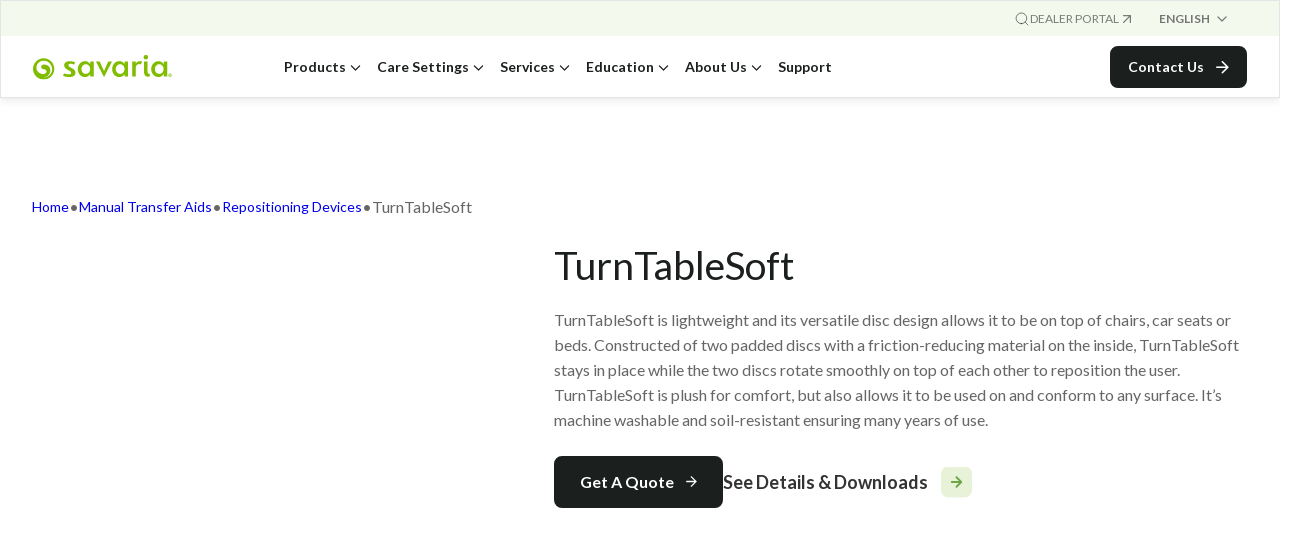

--- FILE ---
content_type: text/html; charset=UTF-8
request_url: https://savariapatientcare.com/product/turntablesoft/
body_size: 33277
content:
<!DOCTYPE html><html lang="en-US"><head><script data-no-optimize="1">var litespeed_docref=sessionStorage.getItem("litespeed_docref");litespeed_docref&&(Object.defineProperty(document,"referrer",{get:function(){return litespeed_docref}}),sessionStorage.removeItem("litespeed_docref"));</script> <meta charset="UTF-8" /><meta name="viewport" content="width=device-width, initial-scale=1" /><meta name='robots' content='index, follow, max-image-preview:large, max-snippet:-1, max-video-preview:-1' /><link rel="alternate" hreflang="en" href="https://savariapatientcare.com/product/turntablesoft/" /><link rel="alternate" hreflang="fr" href="https://savariapatientcare.com/fr/produit/turntablesoft/" /><link rel="alternate" hreflang="x-default" href="https://savariapatientcare.com/product/turntablesoft/" /><style id="nelio-ab-testing-overlay" type="text/css">@keyframes nelio-ab-testing-overlay{to{width:0;height:0}}body:not(.nab-done)::before,body:not(.nab-done)::after{animation:1ms 3000ms linear nelio-ab-testing-overlay forwards!important;background:#fff!important;display:block!important;content:""!important;position:fixed!important;top:0!important;left:0!important;width:100vw;height:120vh;pointer-events:none!important;z-index:9999999999!important}html.nab-redirecting body::before,html.nab-redirecting body::after{animation:none!important}</style><title>TurnTableSoft | Savaria Patient Care</title><meta name="description" content="Learn more about the TurnTableSoft from Savaria Patient Care . Discover a great range of product type products and buy today" /><link rel="canonical" href="https://savariapatientcare.com/product/turntablesoft/" /><meta property="og:locale" content="en_US" /><meta property="og:type" content="article" /><meta property="og:title" content="TurnTableSoft" /><meta property="og:description" content="Learn more about the TurnTableSoft from Savaria Patient Care . Discover a great range of product type products and buy today" /><meta property="og:url" content="https://savariapatientcare.com/product/turntablesoft/" /><meta property="og:site_name" content="Savaria Patient Care" /><meta property="article:modified_time" content="2025-04-29T19:56:48+00:00" /><meta property="og:image" content="https://savariapatientcare.com/wp-content/uploads/2023/09/turn-table-soft-manual-transfer-aid-handicare.jpg" /><meta property="og:image:width" content="800" /><meta property="og:image:height" content="800" /><meta property="og:image:type" content="image/jpeg" /><meta name="twitter:card" content="summary_large_image" /><meta name="twitter:label1" content="Est. reading time" /><meta name="twitter:data1" content="1 minute" /> <script type="application/ld+json" class="yoast-schema-graph">{"@context":"https://schema.org","@graph":[{"@type":"WebPage","@id":"https://savariapatientcare.com/product/turntablesoft/","url":"https://savariapatientcare.com/product/turntablesoft/","name":"TurnTableSoft | Savaria Patient Care","isPartOf":{"@id":"https://savariapatientcare.com/#website"},"primaryImageOfPage":{"@id":"https://savariapatientcare.com/product/turntablesoft/#primaryimage"},"image":{"@id":"https://savariapatientcare.com/product/turntablesoft/#primaryimage"},"thumbnailUrl":"https://savariapatientcare.com/wp-content/uploads/2023/09/turn-table-soft-manual-transfer-aid-handicare.jpg","datePublished":"2021-06-04T20:50:45+00:00","dateModified":"2025-04-29T19:56:48+00:00","description":"Learn more about the TurnTableSoft from Savaria Patient Care . Discover a great range of product type products and buy today","breadcrumb":{"@id":"https://savariapatientcare.com/product/turntablesoft/#breadcrumb"},"inLanguage":"en-US","potentialAction":[{"@type":"ReadAction","target":["https://savariapatientcare.com/product/turntablesoft/"]}]},{"@type":"ImageObject","inLanguage":"en-US","@id":"https://savariapatientcare.com/product/turntablesoft/#primaryimage","url":"https://savariapatientcare.com/wp-content/uploads/2023/09/turn-table-soft-manual-transfer-aid-handicare.jpg","contentUrl":"https://savariapatientcare.com/wp-content/uploads/2023/09/turn-table-soft-manual-transfer-aid-handicare.jpg","width":800,"height":800,"caption":"TurnTableSoft"},{"@type":"BreadcrumbList","@id":"https://savariapatientcare.com/product/turntablesoft/#breadcrumb","itemListElement":[{"@type":"ListItem","position":1,"name":"Home","item":"https://savariapatientcare.com/"},{"@type":"ListItem","position":2,"name":"Products","item":"https://savariapatientcare.com/shop/"},{"@type":"ListItem","position":3,"name":"TurnTableSoft"}]},{"@type":"WebSite","@id":"https://savariapatientcare.com/#website","url":"https://savariapatientcare.com/","name":"Savaria Patient Care","description":"","publisher":{"@id":"https://savariapatientcare.com/#organization"},"potentialAction":[{"@type":"SearchAction","target":{"@type":"EntryPoint","urlTemplate":"https://savariapatientcare.com/?s={search_term_string}"},"query-input":{"@type":"PropertyValueSpecification","valueRequired":true,"valueName":"search_term_string"}}],"inLanguage":"en-US"},{"@type":"Organization","@id":"https://savariapatientcare.com/#organization","name":"Savaria","url":"https://savariapatientcare.com/","logo":{"@type":"ImageObject","inLanguage":"en-US","@id":"https://savariapatientcare.com/#/schema/logo/image/","url":"https://savariapatientcare.com/wp-content/uploads/2023/10/Savaria-Logo.svg","contentUrl":"https://savariapatientcare.com/wp-content/uploads/2023/10/Savaria-Logo.svg","width":1,"height":1,"caption":"Savaria"},"image":{"@id":"https://savariapatientcare.com/#/schema/logo/image/"}}]}</script> <link rel='dns-prefetch' href='//fonts.googleapis.com' /><link rel='dns-prefetch' href='//www.googletagmanager.com' /><link rel='dns-prefetch' href='//pro.fontawesome.com' /><link rel='dns-prefetch' href='//cdnjs.cloudflare.com' /><link rel='dns-prefetch' href='//cdn.jsdelivr.net' /><link href='https://fonts.gstatic.com' crossorigin rel='preconnect' /><link rel="alternate" title="oEmbed (JSON)" type="application/json+oembed" href="https://savariapatientcare.com/wp-json/oembed/1.0/embed?url=https%3A%2F%2Fsavariapatientcare.com%2Fproduct%2Fturntablesoft%2F" /><link rel="alternate" title="oEmbed (XML)" type="text/xml+oembed" href="https://savariapatientcare.com/wp-json/oembed/1.0/embed?url=https%3A%2F%2Fsavariapatientcare.com%2Fproduct%2Fturntablesoft%2F&#038;format=xml" /><link rel="preload" href="https://savariapatientcare.com/wp-content/plugins/bb-plugin/fonts/fontawesome/5.15.4/webfonts/fa-solid-900.woff2" as="font" type="font/woff2" crossorigin="anonymous"><link rel="preload" href="https://savariapatientcare.com/wp-content/plugins/bb-plugin/fonts/fontawesome/5.15.4/webfonts/fa-regular-400.woff2" as="font" type="font/woff2" crossorigin="anonymous"><link rel="preload" href="https://savariapatientcare.com/wp-content/plugins/bb-plugin/fonts/fontawesome/5.15.4/webfonts/fa-brands-400.woff2" as="font" type="font/woff2" crossorigin="anonymous"><link data-optimized="2" rel="stylesheet" href="https://savariapatientcare.com/wp-content/litespeed/css/5b704221f1791d24c1f4c803e8024b67.css?ver=11710" /> <script type="text/javascript" id="nelio-ab-testing-main-js-before" data-cfasync="false">/*  */
window.nabIsLoading=true;window.nabSettings={"alternativeUrls":["https:\/\/savariapatientcare.com\/product\/turntablesoft\/"],"api":{"mode":"native","url":"https:\/\/api.nelioabtesting.com\/v1"},"cookieTesting":false,"excludeBots":true,"experiments":[{"active":false,"id":89197,"type":"nab\/page","alternatives":[88762,0],"goals":[{"id":0,"name":"","conversionActions":[{"type":"nab\/form-submission","attributes":{"formType":"nab_gravity_form","formId":1},"active":true},{"type":"nab\/form-submission","attributes":{"formType":"nab_gravity_form","formId":2},"active":true}]}],"segments":[],"segmentEvaluation":"tested-page"}],"gdprCookie":{"name":"","value":""},"heatmaps":[],"hideQueryArgs":false,"ignoreTrailingSlash":true,"isGA4Integrated":false,"isStagingSite":false,"isTestedPostRequest":false,"maxCombinations":24,"nabPosition":"first","numOfAlternatives":0,"optimizeXPath":true,"participationChance":100,"postId":1091,"preloadQueryArgUrls":[],"segmentMatching":"all","singleConvPerView":true,"site":"7ae43958-96e2-4a5e-8daa-0583ec8c831d","throttle":{"global":0,"woocommerce":5},"timezone":"+00:00","useControlUrl":false,"useSendBeacon":true,"version":"8.2.3","ajaxUrl":"https:\/\/savariapatientcare.com\/wp-admin\/admin-ajax.php"};
//# sourceURL=nelio-ab-testing-main-js-before
/*  */</script> <script type="text/javascript" src="https://savariapatientcare.com/wp-content/plugins/nelio-ab-testing/assets/dist/js/public.js" id="nelio-ab-testing-main-js" data-cfasync="false"></script> <script type="text/javascript" src="https://savariapatientcare.com/wp-content/plugins/nelio-ab-testing/assets/dist/js/visitor-type.js" id="nelio-ab-testing-visitor-type-js"></script> <script type="litespeed/javascript" data-src="https://savariapatientcare.com/wp-includes/js/jquery/jquery.min.js" id="jquery-core-js"></script> <link rel="https://api.w.org/" href="https://savariapatientcare.com/wp-json/" /><link rel="alternate" title="JSON" type="application/json" href="https://savariapatientcare.com/wp-json/wp/v2/product/1091" /><link rel="EditURI" type="application/rsd+xml" title="RSD" href="https://savariapatientcare.com/xmlrpc.php?rsd" /><meta name="generator" content="WordPress 6.9" /><meta name="generator" content="WooCommerce 10.4.3" /><link rel='shortlink' href='https://savariapatientcare.com/?p=1091' /><meta name="generator" content="WPML ver:4.8.5 stt:1,4;" /><meta name="generator" content="Site Kit by Google 1.166.0" />
<noscript><style>.woocommerce-product-gallery{ opacity: 1 !important; }</style></noscript>
 <script type="litespeed/javascript">(function(w,d,s,l,i){w[l]=w[l]||[];w[l].push({'gtm.start':new Date().getTime(),event:'gtm.js'});var f=d.getElementsByTagName(s)[0],j=d.createElement(s),dl=l!='dataLayer'?'&l='+l:'';j.async=!0;j.src='https://www.googletagmanager.com/gtm.js?id='+i+dl;f.parentNode.insertBefore(j,f)})(window,document,'script','dataLayer','GTM-K5FJX5B3')</script> <link rel="icon" href="https://savariapatientcare.com/wp-content/uploads/2024/01/cropped-Favicon-32x32.png" sizes="32x32" /><link rel="icon" href="https://savariapatientcare.com/wp-content/uploads/2024/01/cropped-Favicon-192x192.png" sizes="192x192" /><link rel="apple-touch-icon" href="https://savariapatientcare.com/wp-content/uploads/2024/01/cropped-Favicon-180x180.png" /><meta name="msapplication-TileImage" content="https://savariapatientcare.com/wp-content/uploads/2024/01/cropped-Favicon-270x270.png" /></head><body class="wp-singular product-template-default single single-product postid-1091 wp-embed-responsive wp-theme-space-station wp-child-theme-savaria theme-space-station fl-builder-2-9-4-2 fl-themer-1-5-2-1 fl-no-js woocommerce woocommerce-page woocommerce-no-js fl-theme-builder-footer fl-theme-builder-footer-footer fl-theme-builder-header fl-theme-builder-header-header fl-theme-builder-singular fl-theme-builder-singular-products"><header class="fl-builder-content fl-builder-content-69098 fl-builder-global-templates-locked" data-post-id="69098" data-type="header" data-sticky="1" data-sticky-on="all" data-sticky-breakpoint="medium" data-shrink="0" data-overlay="0" data-overlay-bg="transparent" data-shrink-image-height="50px" role="banner" itemscope="itemscope" itemtype="http://schema.org/WPHeader"><div class="fl-row fl-row-full-width fl-row-bg-color fl-node-r5uxb8i4dock fl-row-default-height fl-row-align-center language-position-parent" data-node="r5uxb8i4dock"><div class="fl-row-content-wrap"><div class="fl-row-content fl-row-fixed-width fl-node-content"><div class="fl-col-group fl-node-zwukm07qbe4j fl-col-group-equal-height fl-col-group-align-center fl-col-group-custom-width" data-node="zwukm07qbe4j"><div class="fl-col fl-node-7bewzsk3aolg fl-col-bg-color fl-col-small small-custom-width-first-remove-this-part-of-the-class" data-node="7bewzsk3aolg"><div class="fl-col-content fl-node-content"><div class="fl-module fl-module-html fl-node-6nj8cymoidts" data-node="6nj8cymoidts"><div class="fl-module-content fl-node-content"><div class="fl-html"><div class="bw-header-top"><ul><li>
<a href="#" id="bw-search-btn">
<svg width="16" height="16" viewBox="0 0 16 16" fill="none" xmlns="http://www.w3.org/2000/svg">
<path d="M7.337 12.665A5.333 5.333 0 1 0 7.337 2a5.333 5.333 0 0 0 0 10.665zM14.003 13.999l-2.9-2.9" stroke="#000" stroke-opacity=".5" stroke-linecap="round" stroke-linejoin="round"/>
</svg>
</a><div class="header-search-form"><form action="/">
<input type="search" placeholder="Search..." name="s" />
<button type="submit">
<svg width="16" height="16" viewBox="0 0 16 16" fill="none" xmlns="http://www.w3.org/2000/svg">
<path d="M7.337 12.665A5.333 5.333 0 1 0 7.337 2a5.333 5.333 0 0 0 0 10.665zM14.003 13.999l-2.9-2.9" stroke="#000" stroke-opacity=".5" stroke-linecap="round" stroke-linejoin="round"/>
</svg>
</button></form></div></li><li>
<a href="https://savariapatientcare.canto.com/v/DealerPortal/" target="_blank">
<span>
Dealer Portal
</span>
<svg width="16" height="16" viewBox="0 0 16 16" fill="none" xmlns="http://www.w3.org/2000/svg">
<path d="m4.67 11.332 6.665-6.666M4.67 4.666h6.665v6.666" stroke="#000" stroke-opacity=".5" stroke-width="1.333" stroke-linecap="round" stroke-linejoin="round"/>
</svg>
</a></li></ul></div></div></div></div></div></div><div class="fl-col fl-node-5wv92ph817mx fl-col-bg-color fl-col-small fl-col-small-custom-width small-custom-width-second" data-node="5wv92ph817mx"><div class="fl-col-content fl-node-content"><div class="fl-module fl-module-custom-language-switcher fl-node-9ydrseoh6wcm" data-node="9ydrseoh6wcm"><div class="fl-module-content fl-node-content"><section class="CustomLanguageSwitcher"><div
class="wpml-ls-statics-shortcode_actions wpml-ls wpml-ls-legacy-dropdown js-wpml-ls-legacy-dropdown"><ul role="menu"><li role="none" tabindex="0" class="wpml-ls-slot-shortcode_actions wpml-ls-item wpml-ls-item-en wpml-ls-current-language wpml-ls-first-item wpml-ls-item-legacy-dropdown">
<a href="#" class="js-wpml-ls-item-toggle wpml-ls-item-toggle" role="menuitem" title="Switch to English">
<span class="wpml-ls-native" role="menuitem">English</span></a><ul class="wpml-ls-sub-menu" role="menu"><li class="wpml-ls-slot-shortcode_actions wpml-ls-item wpml-ls-item-fr wpml-ls-last-item" role="none">
<a href="https://savariapatientcare.com/fr/produit/turntablesoft/" class="wpml-ls-link" role="menuitem" aria-label="Switch to Français" title="Switch to Français">
<span class="wpml-ls-native" lang="fr">Français</span></a></li></ul></li></ul></div></section></div></div></div></div></div></div></div></div><div class="fl-row fl-row-full-width fl-row-bg-color fl-node-aqw8u021hoti fl-row-default-height fl-row-align-center bwHeaderWrapper" data-node="aqw8u021hoti"><div class="fl-row-content-wrap"><div class="fl-row-content fl-row-fixed-width fl-node-content"><div class="fl-col-group fl-node-ecvdalguzyxk fl-col-group-equal-height fl-col-group-align-center fl-col-group-custom-width" data-node="ecvdalguzyxk"><div class="fl-col fl-node-bpqmwzjx18i5 fl-col-bg-color fl-col-small fl-col-small-custom-width" data-node="bpqmwzjx18i5"><div class="fl-col-content fl-node-content"><div class="fl-module fl-module-photo fl-node-flrz3kv5ybq1" data-node="flrz3kv5ybq1"><div class="fl-module-content fl-node-content"><div class="fl-photo fl-photo-align-left" itemscope itemtype="https://schema.org/ImageObject"><div class="fl-photo-content fl-photo-img-svg">
<a href="/" target="_self" itemprop="url">
<img decoding="async" class="fl-photo-img wp-image-14769 size-full" src="https://savariapatientcare.com/wp-content/uploads/2023/10/Savaria-Logo.svg" alt="Savaria Logo" itemprop="image" title="Savaria Logo"  data-no-lazy="1" />
</a></div></div></div></div></div></div><div class="fl-col fl-node-qny4k70w93da fl-col-bg-color fl-col-small-custom-width" data-node="qny4k70w93da"><div class="fl-col-content fl-node-content"><div class="fl-module fl-module-mega-menu fl-node-efiqpzmtau16" data-node="efiqpzmtau16"><div class="fl-module-content fl-node-content"><nav id="bw-mega-menu--efiqpzmtau16" class="bw-mega-menu" bwmegamenu-nav>
<span class="bwMegaMenuBtn" bwmegamenu-btn>
<svg class="hamburger" width="24" height="25" viewBox="0 0 24 25" fill="none" xmlns="http://www.w3.org/2000/svg">
<path class="line top" d="M3 12.4983H21" stroke="#1B1F1E" stroke-width="1.3332" stroke-linecap="round" stroke-linejoin="round"/>
<path class="line middle" d="M3 6.49829H21" stroke="#1B1F1E" stroke-width="1.3332" stroke-linecap="round" stroke-linejoin="round"/>
<path class="line bottom" d="M3 18.4983H21" stroke="#1B1F1E" stroke-width="1.3332" stroke-linecap="round" stroke-linejoin="round"/>
</svg>
</span><ul id="menu-mega-menu" class="menu bwMegaMenu"><li id="menu-item-71660" class="products-nav menu-item menu-item-type-post_type menu-item-object-page menu-item-has-children bw-menu-item-image bw-grouped-children"><div class="menu-item-wrapper">
<a href="https://savariapatientcare.com/products/">
<span class="menu-item-text">
Products                    </span><span class="bw-menu-toggle">
<svg width="11" height="6" viewBox="0 0 11 6" fill="none" xmlns="http://www.w3.org/2000/svg">
<path d="M1.50436 0.999512L5.50396 4.99911L9.50356 0.999512" stroke="#1B1F1E" stroke-width="1.3332" stroke-linecap="round" stroke-linejoin="round"/>
</svg>                    </span>
</a></div><div class="bwMegaMenuHolder"><div class="bwMegaMenuHelperWrapper"><img data-lazyloaded="1" src="[data-uri]" width="900" height="900" decoding="async" class="menu-item-cat-image" data-src="https://savariapatientcare.com/wp-content/uploads/2024/02/Products-Hero-Long-Term-Care-Room.png" alt="menu image"/><ul class="sub-menu"><li id="menu-item-71234" class="menu-item menu-item-type-custom menu-item-object-custom menu-item-has-children bw-menu-item-group-parent"><div class="menu-item-wrapper">
<a href="#">
<span class="menu-item-text">
group1                    </span><span class="bw-menu-toggle">
<svg width="14" height="13" viewBox="0 0 14 13" fill="none" xmlns="http://www.w3.org/2000/svg">
<path d="M1.75 6.5H12.25M12.25 6.5L7 1.25M12.25 6.5L7 11.75" stroke="black" stroke-opacity="0.6" stroke-width="2" stroke-linecap="round" stroke-linejoin="round"/>
</svg>                    </span>
</a></div><ul class="sub-menu"><li id="menu-item-71653" class="menu-item menu-item-type-taxonomy menu-item-object-product_cat"><div class="menu-item-wrapper">
<a href="https://savariapatientcare.com/products/ceiling-lift/">
<span class="menu-item-text">
Ceiling Lifts                    </span><span class="bw-menu-toggle">
<svg width="14" height="13" viewBox="0 0 14 13" fill="none" xmlns="http://www.w3.org/2000/svg">
<path d="M1.75 6.5H12.25M12.25 6.5L7 1.25M12.25 6.5L7 11.75" stroke="black" stroke-opacity="0.6" stroke-width="2" stroke-linecap="round" stroke-linejoin="round"/>
</svg>                    </span>
</a></div><div class="menu-item-cat-wrap"><img data-lazyloaded="1" src="[data-uri]" decoding="async" class="menu-item-cat-image" data-src="https://savariapatientcare.com/wp-content/uploads/2024/06/ceiling-lifts-1.svg"></div></li><li id="menu-item-71654" class="menu-item menu-item-type-taxonomy menu-item-object-product_cat"><div class="menu-item-wrapper">
<a href="https://savariapatientcare.com/products/floor-lifts/">
<span class="menu-item-text">
Floor Lifts                    </span><span class="bw-menu-toggle">
<svg width="14" height="13" viewBox="0 0 14 13" fill="none" xmlns="http://www.w3.org/2000/svg">
<path d="M1.75 6.5H12.25M12.25 6.5L7 1.25M12.25 6.5L7 11.75" stroke="black" stroke-opacity="0.6" stroke-width="2" stroke-linecap="round" stroke-linejoin="round"/>
</svg>                    </span>
</a></div><div class="menu-item-cat-wrap"><img data-lazyloaded="1" src="[data-uri]" decoding="async" class="menu-item-cat-image" data-src="https://savariapatientcare.com/wp-content/uploads/2024/06/floor-lifts-1.svg"></div></li><li id="menu-item-71651" class="menu-item menu-item-type-taxonomy menu-item-object-product_cat"><div class="menu-item-wrapper">
<a href="https://savariapatientcare.com/products/patient-lift-slings/">
<span class="menu-item-text">
Slings                    </span><span class="bw-menu-toggle">
<svg width="14" height="13" viewBox="0 0 14 13" fill="none" xmlns="http://www.w3.org/2000/svg">
<path d="M1.75 6.5H12.25M12.25 6.5L7 1.25M12.25 6.5L7 11.75" stroke="black" stroke-opacity="0.6" stroke-width="2" stroke-linecap="round" stroke-linejoin="round"/>
</svg>                    </span>
</a></div><div class="menu-item-cat-wrap"><img data-lazyloaded="1" src="[data-uri]" decoding="async" class="menu-item-cat-image" data-src="https://savariapatientcare.com/wp-content/uploads/2024/06/slings-1.svg"></div></li><li id="menu-item-71656" class="menu-item menu-item-type-taxonomy menu-item-object-product_cat"><div class="menu-item-wrapper">
<a href="https://savariapatientcare.com/products/beds/">
<span class="menu-item-text">
Beds                    </span><span class="bw-menu-toggle">
<svg width="14" height="13" viewBox="0 0 14 13" fill="none" xmlns="http://www.w3.org/2000/svg">
<path d="M1.75 6.5H12.25M12.25 6.5L7 1.25M12.25 6.5L7 11.75" stroke="black" stroke-opacity="0.6" stroke-width="2" stroke-linecap="round" stroke-linejoin="round"/>
</svg>                    </span>
</a></div><div class="menu-item-cat-wrap"><img data-lazyloaded="1" src="[data-uri]" decoding="async" class="menu-item-cat-image" data-src="https://savariapatientcare.com/wp-content/uploads/2024/06/beds-1.svg"></div></li><li id="menu-item-71652" class="menu-item menu-item-type-taxonomy menu-item-object-product_cat"><div class="menu-item-wrapper">
<a href="https://savariapatientcare.com/products/support-surfaces/">
<span class="menu-item-text">
Therapeutic Surfaces                    </span><span class="bw-menu-toggle">
<svg width="14" height="13" viewBox="0 0 14 13" fill="none" xmlns="http://www.w3.org/2000/svg">
<path d="M1.75 6.5H12.25M12.25 6.5L7 1.25M12.25 6.5L7 11.75" stroke="black" stroke-opacity="0.6" stroke-width="2" stroke-linecap="round" stroke-linejoin="round"/>
</svg>                    </span>
</a></div><div class="menu-item-cat-wrap"><img data-lazyloaded="1" src="[data-uri]" decoding="async" class="menu-item-cat-image" data-src="https://savariapatientcare.com/wp-content/uploads/2024/06/surfaces-1.svg"></div></li></ul></li><li id="menu-item-71235" class="menu-item menu-item-type-custom menu-item-object-custom menu-item-has-children bw-menu-item-group-parent"><div class="menu-item-wrapper">
<a href="#">
<span class="menu-item-text">
group2                    </span><span class="bw-menu-toggle">
<svg width="14" height="13" viewBox="0 0 14 13" fill="none" xmlns="http://www.w3.org/2000/svg">
<path d="M1.75 6.5H12.25M12.25 6.5L7 1.25M12.25 6.5L7 11.75" stroke="black" stroke-opacity="0.6" stroke-width="2" stroke-linecap="round" stroke-linejoin="round"/>
</svg>                    </span>
</a></div><ul class="sub-menu"><li id="menu-item-71657" class="menu-item menu-item-type-taxonomy menu-item-object-product_cat"><div class="menu-item-wrapper">
<a href="https://savariapatientcare.com/products/hygiene/">
<span class="menu-item-text">
Hygiene                    </span><span class="bw-menu-toggle">
<svg width="14" height="13" viewBox="0 0 14 13" fill="none" xmlns="http://www.w3.org/2000/svg">
<path d="M1.75 6.5H12.25M12.25 6.5L7 1.25M12.25 6.5L7 11.75" stroke="black" stroke-opacity="0.6" stroke-width="2" stroke-linecap="round" stroke-linejoin="round"/>
</svg>                    </span>
</a></div><div class="menu-item-cat-wrap"><img data-lazyloaded="1" src="[data-uri]" decoding="async" class="menu-item-cat-image" data-src="https://savariapatientcare.com/wp-content/uploads/2024/06/hygeine-1.svg"></div></li><li id="menu-item-71655" class="menu-item menu-item-type-taxonomy menu-item-object-product_cat current-product-ancestor current-menu-parent current-product-parent"><div class="menu-item-wrapper">
<a href="https://savariapatientcare.com/products/manualtransfer-aids/">
<span class="menu-item-text">
Manual Transfer Aids                    </span><span class="bw-menu-toggle">
<svg width="14" height="13" viewBox="0 0 14 13" fill="none" xmlns="http://www.w3.org/2000/svg">
<path d="M1.75 6.5H12.25M12.25 6.5L7 1.25M12.25 6.5L7 11.75" stroke="black" stroke-opacity="0.6" stroke-width="2" stroke-linecap="round" stroke-linejoin="round"/>
</svg>                    </span>
</a></div><div class="menu-item-cat-wrap"><img data-lazyloaded="1" src="[data-uri]" decoding="async" class="menu-item-cat-image" data-src="https://savariapatientcare.com/wp-content/uploads/2024/06/mta-1.svg"></div></li><li id="menu-item-71658" class="menu-item menu-item-type-taxonomy menu-item-object-product_cat"><div class="menu-item-wrapper">
<a href="https://savariapatientcare.com/products/positioners/">
<span class="menu-item-text">
Positioners                    </span><span class="bw-menu-toggle">
<svg width="14" height="13" viewBox="0 0 14 13" fill="none" xmlns="http://www.w3.org/2000/svg">
<path d="M1.75 6.5H12.25M12.25 6.5L7 1.25M12.25 6.5L7 11.75" stroke="black" stroke-opacity="0.6" stroke-width="2" stroke-linecap="round" stroke-linejoin="round"/>
</svg>                    </span>
</a></div><div class="menu-item-cat-wrap"><img data-lazyloaded="1" src="[data-uri]" decoding="async" class="menu-item-cat-image" data-src="https://savariapatientcare.com/wp-content/uploads/2024/06/positioners-1.svg"></div></li><li id="menu-item-71659" class="menu-item menu-item-type-taxonomy menu-item-object-product_cat"><div class="menu-item-wrapper">
<a href="https://savariapatientcare.com/products/seating/">
<span class="menu-item-text">
Seating                    </span><span class="bw-menu-toggle">
<svg width="14" height="13" viewBox="0 0 14 13" fill="none" xmlns="http://www.w3.org/2000/svg">
<path d="M1.75 6.5H12.25M12.25 6.5L7 1.25M12.25 6.5L7 11.75" stroke="black" stroke-opacity="0.6" stroke-width="2" stroke-linecap="round" stroke-linejoin="round"/>
</svg>                    </span>
</a></div><div class="menu-item-cat-wrap"><img data-lazyloaded="1" src="[data-uri]" decoding="async" class="menu-item-cat-image" data-src="https://savariapatientcare.com/wp-content/uploads/2024/06/seating-1.svg"></div></li></ul></li></ul></li><li id="menu-item-69137" class="menu-item menu-item-type-custom menu-item-object-custom menu-item-has-children bw-menu-item-image"><div class="menu-item-wrapper">
<a href="/care-settings/">
<span class="menu-item-text">
Care Settings                    </span><span class="bw-menu-toggle">
<svg width="11" height="6" viewBox="0 0 11 6" fill="none" xmlns="http://www.w3.org/2000/svg">
<path d="M1.50436 0.999512L5.50396 4.99911L9.50356 0.999512" stroke="#1B1F1E" stroke-width="1.3332" stroke-linecap="round" stroke-linejoin="round"/>
</svg>                    </span>
</a></div><div class="bwMegaMenuHolder"><div class="bwMegaMenuHelperWrapper"><img data-lazyloaded="1" src="[data-uri]" width="900" height="675" decoding="async" class="menu-item-cat-image" data-src="https://savariapatientcare.com/wp-content/uploads/2024/02/Nurse-Patient-Handling-Walk.png" alt="menu image"/><ul class="sub-menu"><li id="menu-item-69138" class="menu-item menu-item-type-custom menu-item-object-custom"><div class="menu-item-wrapper">
<a href="/care-settings/homecare/">
<span class="menu-item-text">
Home Care                    </span><span class="bw-menu-toggle">
<svg width="14" height="13" viewBox="0 0 14 13" fill="none" xmlns="http://www.w3.org/2000/svg">
<path d="M1.75 6.5H12.25M12.25 6.5L7 1.25M12.25 6.5L7 11.75" stroke="black" stroke-opacity="0.6" stroke-width="2" stroke-linecap="round" stroke-linejoin="round"/>
</svg>                    </span>
</a></div></li><li id="menu-item-69139" class="menu-item menu-item-type-custom menu-item-object-custom"><div class="menu-item-wrapper">
<a href="/care-settings/long-term-care/">
<span class="menu-item-text">
Long-term Care                    </span><span class="bw-menu-toggle">
<svg width="14" height="13" viewBox="0 0 14 13" fill="none" xmlns="http://www.w3.org/2000/svg">
<path d="M1.75 6.5H12.25M12.25 6.5L7 1.25M12.25 6.5L7 11.75" stroke="black" stroke-opacity="0.6" stroke-width="2" stroke-linecap="round" stroke-linejoin="round"/>
</svg>                    </span>
</a></div></li><li id="menu-item-69140" class="menu-item menu-item-type-custom menu-item-object-custom"><div class="menu-item-wrapper">
<a href="/care-settings/acute-care/">
<span class="menu-item-text">
Acute Care                    </span><span class="bw-menu-toggle">
<svg width="14" height="13" viewBox="0 0 14 13" fill="none" xmlns="http://www.w3.org/2000/svg">
<path d="M1.75 6.5H12.25M12.25 6.5L7 1.25M12.25 6.5L7 11.75" stroke="black" stroke-opacity="0.6" stroke-width="2" stroke-linecap="round" stroke-linejoin="round"/>
</svg>                    </span>
</a></div></li><li id="menu-item-69141" class="menu-item menu-item-type-custom menu-item-object-custom"><div class="menu-item-wrapper">
<a href="/care-settings/bariatric-solutions/">
<span class="menu-item-text">
Bariatric Solutions                    </span><span class="bw-menu-toggle">
<svg width="14" height="13" viewBox="0 0 14 13" fill="none" xmlns="http://www.w3.org/2000/svg">
<path d="M1.75 6.5H12.25M12.25 6.5L7 1.25M12.25 6.5L7 11.75" stroke="black" stroke-opacity="0.6" stroke-width="2" stroke-linecap="round" stroke-linejoin="round"/>
</svg>                    </span>
</a></div></li><li id="menu-item-69143" class="menu-item menu-item-type-custom menu-item-object-custom"><div class="menu-item-wrapper">
<a href="/care-settings/early-mobilization/">
<span class="menu-item-text">
Early Mobilization                    </span><span class="bw-menu-toggle">
<svg width="14" height="13" viewBox="0 0 14 13" fill="none" xmlns="http://www.w3.org/2000/svg">
<path d="M1.75 6.5H12.25M12.25 6.5L7 1.25M12.25 6.5L7 11.75" stroke="black" stroke-opacity="0.6" stroke-width="2" stroke-linecap="round" stroke-linejoin="round"/>
</svg>                    </span>
</a></div></li></ul></li><li id="menu-item-69145" class="menu-item menu-item-type-custom menu-item-object-custom menu-item-has-children bw-has-featured-child"><div class="menu-item-wrapper">
<a href="https://savariapatientcare.com/services/">
<span class="menu-item-text">
Services                    </span><span class="bw-menu-toggle">
<svg width="11" height="6" viewBox="0 0 11 6" fill="none" xmlns="http://www.w3.org/2000/svg">
<path d="M1.50436 0.999512L5.50396 4.99911L9.50356 0.999512" stroke="#1B1F1E" stroke-width="1.3332" stroke-linecap="round" stroke-linejoin="round"/>
</svg>                    </span>
</a></div><div class="bwMegaMenuHolder"><div class="bwMegaMenuHelperWrapper"><ul class="sub-menu"><li id="menu-item-71430" class="menu-item menu-item-type-post_type menu-item-object-page bw-menu-item-post"><div class="bwFeaturedPost"><div class="bwFeaturedPost__image ">
<a href="https://savariapatientcare.com/preventative-maintenance/">
<img data-lazyloaded="1" src="[data-uri]" width="600" height="400" data-src="https://savariapatientcare.com/wp-content/uploads/2024/06/Handicare-Plus-Preventative-Maintenance-Nav.png" class="attachment-post-thumbnail size-post-thumbnail wp-post-image" alt="Handicare Plus Preventative Maintenance Nav" decoding="async" data-srcset="https://savariapatientcare.com/wp-content/uploads/2024/06/Handicare-Plus-Preventative-Maintenance-Nav.png 600w, https://savariapatientcare.com/wp-content/uploads/2024/06/Handicare-Plus-Preventative-Maintenance-Nav-300x200.png 300w" data-sizes="(max-width: 600px) 100vw, 600px" />                </a></div><div class="bwFeaturedPost__bottom"><h6 class="bwFeaturedPost__title">
<a href="https://savariapatientcare.com/preventative-maintenance/">
<span>Preventative Maintenance</span><span class="bw-menu-toggle">
<svg width="14" height="13" viewBox="0 0 14 13" fill="none" xmlns="http://www.w3.org/2000/svg">
<path d="M1.75 6.5H12.25M12.25 6.5L7 1.25M12.25 6.5L7 11.75" stroke="black" stroke-opacity="0.6" stroke-width="2" stroke-linecap="round" stroke-linejoin="round"/>
</svg>                        </span>
</a></h6><div class="bwFeaturedPost__content">
Preventative Maintenance Take control of your equipment performance and save costs with Handicare Plus plans designed to address your challenges. Our coverage spans across North America with multiple satellite offices in major cities providing onsite service, typically within 48 hours.  Get A Quote See Plans Choose the plan that is right for you! Whether you [&hellip;]</div></div></div></li><li id="menu-item-71431" class="menu-item menu-item-type-post_type menu-item-object-page bw-menu-item-post"><div class="bwFeaturedPost"><div class="bwFeaturedPost__image ">
<a href="https://savariapatientcare.com/corrective-services/">
<img data-lazyloaded="1" src="[data-uri]" width="900" height="600" data-src="https://savariapatientcare.com/wp-content/uploads/2024/05/Handicare-Plus-Corrective-Service.png" class="attachment-post-thumbnail size-post-thumbnail wp-post-image" alt="Handicare Plus Corrective Service" decoding="async" data-srcset="https://savariapatientcare.com/wp-content/uploads/2024/05/Handicare-Plus-Corrective-Service.png 900w, https://savariapatientcare.com/wp-content/uploads/2024/05/Handicare-Plus-Corrective-Service-300x200.png 300w, https://savariapatientcare.com/wp-content/uploads/2024/05/Handicare-Plus-Corrective-Service-768x512.png 768w, https://savariapatientcare.com/wp-content/uploads/2024/05/Handicare-Plus-Corrective-Service-600x400.png 600w" data-sizes="(max-width: 900px) 100vw, 900px" />                </a></div><div class="bwFeaturedPost__bottom"><h6 class="bwFeaturedPost__title">
<a href="https://savariapatientcare.com/corrective-services/">
<span>Corrective Services</span><span class="bw-menu-toggle">
<svg width="14" height="13" viewBox="0 0 14 13" fill="none" xmlns="http://www.w3.org/2000/svg">
<path d="M1.75 6.5H12.25M12.25 6.5L7 1.25M12.25 6.5L7 11.75" stroke="black" stroke-opacity="0.6" stroke-width="2" stroke-linecap="round" stroke-linejoin="round"/>
</svg>                        </span>
</a></h6><div class="bwFeaturedPost__content">
Local Service Maximizing Equipment Uptime Trust Savaria expert service team to help you keep your Safe Patient Handling equipment in top condition. Our team of local field service technicians is trained and equipped to troubleshoot and repair your equipment on-site.  Features Assets Management Real-time customer asset management and service history tracking via our BuildOps software [&hellip;]</div></div></div></li><li id="menu-item-72692" class="menu-item menu-item-type-post_type menu-item-object-page bw-menu-item-post"><div class="bwFeaturedPost"><div class="bwFeaturedPost__image ">
<a href="https://savariapatientcare.com/design-project-support-for-architects-builders-and-planners/">
<img data-lazyloaded="1" src="[data-uri]" width="600" height="400" data-src="https://savariapatientcare.com/wp-content/uploads/2024/06/Architects-and-Planners-Safe-Patient-Handling.png" class="attachment-post-thumbnail size-post-thumbnail wp-post-image" alt="Architects and Planners Safe Patient Handling" decoding="async" data-srcset="https://savariapatientcare.com/wp-content/uploads/2024/06/Architects-and-Planners-Safe-Patient-Handling.png 600w, https://savariapatientcare.com/wp-content/uploads/2024/06/Architects-and-Planners-Safe-Patient-Handling-300x200.png 300w" data-sizes="(max-width: 600px) 100vw, 600px" />                </a></div><div class="bwFeaturedPost__bottom"><h6 class="bwFeaturedPost__title">
<a href="https://savariapatientcare.com/design-project-support-for-architects-builders-and-planners/">
<span>Design &amp; Planning</span><span class="bw-menu-toggle">
<svg width="14" height="13" viewBox="0 0 14 13" fill="none" xmlns="http://www.w3.org/2000/svg">
<path d="M1.75 6.5H12.25M12.25 6.5L7 1.25M12.25 6.5L7 11.75" stroke="black" stroke-opacity="0.6" stroke-width="2" stroke-linecap="round" stroke-linejoin="round"/>
</svg>                        </span>
</a></h6><div class="bwFeaturedPost__content">
Safe Patient Handling Planning, Design &#038; Consulting Design &#038; Project Support for Architects, Builders and Planners Get More Information Partnering with Architects for Hospitals and Long-Term Care Homes Expert Design Consultation Partnering with architects and builders to ensure seamless integration of patient handling systems in hospital and long-term care facilities. Customized Project Management Dedicated project [&hellip;]</div></div></div></li></ul></li><li id="menu-item-69149" class="menu-item menu-item-type-custom menu-item-object-custom menu-item-has-children bw-has-featured-child"><div class="menu-item-wrapper">
<a href="/education">
<span class="menu-item-text">
Education                    </span><span class="bw-menu-toggle">
<svg width="11" height="6" viewBox="0 0 11 6" fill="none" xmlns="http://www.w3.org/2000/svg">
<path d="M1.50436 0.999512L5.50396 4.99911L9.50356 0.999512" stroke="#1B1F1E" stroke-width="1.3332" stroke-linecap="round" stroke-linejoin="round"/>
</svg>                    </span>
</a></div><div class="bwMegaMenuHolder"><div class="bwMegaMenuHelperWrapper"><ul class="sub-menu"><li id="menu-item-71647" class="menu-item menu-item-type-post_type menu-item-object-page bw-menu-item-post"><div class="bwFeaturedPost"><div class="bwFeaturedPost__image ">
<a href="https://savariapatientcare.com/education/">
<img data-lazyloaded="1" src="[data-uri]" width="600" height="600" data-src="https://savariapatientcare.com/wp-content/uploads/2024/02/Savaria_Clinical-Training.png" class="attachment-post-thumbnail size-post-thumbnail wp-post-image" alt="Savaria Clinical Training" decoding="async" data-srcset="https://savariapatientcare.com/wp-content/uploads/2024/02/Savaria_Clinical-Training.png 600w, https://savariapatientcare.com/wp-content/uploads/2024/02/Savaria_Clinical-Training-300x300.png 300w, https://savariapatientcare.com/wp-content/uploads/2024/02/Savaria_Clinical-Training-150x150.png 150w, https://savariapatientcare.com/wp-content/uploads/2024/02/Savaria_Clinical-Training-100x100.png 100w" data-sizes="(max-width: 600px) 100vw, 600px" />                </a></div><div class="bwFeaturedPost__bottom"><h6 class="bwFeaturedPost__title">
<a href="https://savariapatientcare.com/education/">
<span>Education</span><span class="bw-menu-toggle">
<svg width="14" height="13" viewBox="0 0 14 13" fill="none" xmlns="http://www.w3.org/2000/svg">
<path d="M1.75 6.5H12.25M12.25 6.5L7 1.25M12.25 6.5L7 11.75" stroke="black" stroke-opacity="0.6" stroke-width="2" stroke-linecap="round" stroke-linejoin="round"/>
</svg>                        </span>
</a></h6><div class="bwFeaturedPost__content">
Blog 5 Steps to Applying a Universal Sling Learn the step-by-step process of applying a universal sling in a chair, including safety inspections and proper positioning techniques. Read More Blogs See All Blogs Technology Innovative Lift Technology for Enhanced Safety Ceiling lift technology is core to any healthcare organization&#8217;s safe patient handling program. It is [&hellip;]</div></div></div></li><li id="menu-item-71648" class="menu-item menu-item-type-post_type menu-item-object-page bw-menu-item-post"><div class="bwFeaturedPost"><div class="bwFeaturedPost__image ">
<a href="https://savariapatientcare.com/education/clinical-academy/">
<img data-lazyloaded="1" src="[data-uri]" width="378" height="277" data-src="https://savariapatientcare.com/wp-content/uploads/2024/02/66745b68-a3a9-4d42-a06d-3ddf299ccb2e.png" class="attachment-post-thumbnail size-post-thumbnail wp-post-image" alt="66745b68 a3a9 4d42 a06d 3ddf299ccb2e" decoding="async" data-srcset="https://savariapatientcare.com/wp-content/uploads/2024/02/66745b68-a3a9-4d42-a06d-3ddf299ccb2e.png 378w, https://savariapatientcare.com/wp-content/uploads/2024/02/66745b68-a3a9-4d42-a06d-3ddf299ccb2e-300x220.png 300w" data-sizes="(max-width: 378px) 100vw, 378px" />                </a></div><div class="bwFeaturedPost__bottom"><h6 class="bwFeaturedPost__title">
<a href="https://savariapatientcare.com/education/clinical-academy/">
<span>Clinical Academy</span><span class="bw-menu-toggle">
<svg width="14" height="13" viewBox="0 0 14 13" fill="none" xmlns="http://www.w3.org/2000/svg">
<path d="M1.75 6.5H12.25M12.25 6.5L7 1.25M12.25 6.5L7 11.75" stroke="black" stroke-opacity="0.6" stroke-width="2" stroke-linecap="round" stroke-linejoin="round"/>
</svg>                        </span>
</a></h6><div class="bwFeaturedPost__content">
Education programs &#038; solutions Clinical Academy Savaria Patient Care Clinical Academy strives to serve the needs of our patients and caregivers, empowering them through safe and simple clinical solutions and improving their quality of life while advancing the science and holistic practice of patient care. Get in touch Culture of Safety Prioritizing safety and ensuring [&hellip;]</div></div></div></li><li id="menu-item-69152" class="menu-item menu-item-type-custom menu-item-object-custom menu-item-has-children bw-menu-item-green"><div class="menu-item-wrapper">
<a href="#">
<span class="menu-item-text">
Green group items                    </span><span class="bw-menu-toggle">
<svg width="14" height="13" viewBox="0 0 14 13" fill="none" xmlns="http://www.w3.org/2000/svg">
<path d="M1.75 6.5H12.25M12.25 6.5L7 1.25M12.25 6.5L7 11.75" stroke="black" stroke-opacity="0.6" stroke-width="2" stroke-linecap="round" stroke-linejoin="round"/>
</svg>                    </span>
</a></div><ul class="sub-menu"><li id="menu-item-69153" class="menu-item menu-item-type-custom menu-item-object-custom"><div class="menu-item-wrapper">
<a href="/blog/">
<span class="menu-item-text">
Blog                    </span><span class="bw-menu-toggle">
<svg width="14" height="13" viewBox="0 0 14 13" fill="none" xmlns="http://www.w3.org/2000/svg">
<path d="M1.75 6.5H12.25M12.25 6.5L7 1.25M12.25 6.5L7 11.75" stroke="black" stroke-opacity="0.6" stroke-width="2" stroke-linecap="round" stroke-linejoin="round"/>
</svg>                    </span>
</a></div></li><li id="menu-item-69154" class="menu-item menu-item-type-custom menu-item-object-custom"><div class="menu-item-wrapper">
<a href="/education/webinars">
<span class="menu-item-text">
Webinars                    </span><span class="bw-menu-toggle">
<svg width="14" height="13" viewBox="0 0 14 13" fill="none" xmlns="http://www.w3.org/2000/svg">
<path d="M1.75 6.5H12.25M12.25 6.5L7 1.25M12.25 6.5L7 11.75" stroke="black" stroke-opacity="0.6" stroke-width="2" stroke-linecap="round" stroke-linejoin="round"/>
</svg>                    </span>
</a></div></li><li id="menu-item-88573" class="menu-item menu-item-type-post_type menu-item-object-page"><div class="menu-item-wrapper">
<a href="https://savariapatientcare.com/resource-library/">
<span class="menu-item-text">
Resource Library                    </span><span class="bw-menu-toggle">
<svg width="14" height="13" viewBox="0 0 14 13" fill="none" xmlns="http://www.w3.org/2000/svg">
<path d="M1.75 6.5H12.25M12.25 6.5L7 1.25M12.25 6.5L7 11.75" stroke="black" stroke-opacity="0.6" stroke-width="2" stroke-linecap="round" stroke-linejoin="round"/>
</svg>                    </span>
</a></div></li></ul></li></ul></li><li id="menu-item-69157" class="menu-item menu-item-type-custom menu-item-object-custom menu-item-has-children bw-has-featured-child"><div class="menu-item-wrapper">
<a href="https://savariapatientcare.com/about/">
<span class="menu-item-text">
About Us                    </span><span class="bw-menu-toggle">
<svg width="11" height="6" viewBox="0 0 11 6" fill="none" xmlns="http://www.w3.org/2000/svg">
<path d="M1.50436 0.999512L5.50396 4.99911L9.50356 0.999512" stroke="#1B1F1E" stroke-width="1.3332" stroke-linecap="round" stroke-linejoin="round"/>
</svg>                    </span>
</a></div><div class="bwMegaMenuHolder"><div class="bwMegaMenuHelperWrapper"><ul class="sub-menu"><li id="menu-item-72390" class="menu-item menu-item-type-post_type menu-item-object-page bw-menu-item-post"><div class="bwFeaturedPost"><div class="bwFeaturedPost__image ">
<a href="https://savariapatientcare.com/about/">
<img data-lazyloaded="1" src="[data-uri]" width="1280" height="850" data-src="https://savariapatientcare.com/wp-content/uploads/2024/01/Long-Term-Care-Nurse-Patient-Handling-Coffee-Room.jpg" class="attachment-post-thumbnail size-post-thumbnail wp-post-image" alt="Long Term Care Nurse Patient Handling Coffee Room" decoding="async" data-srcset="https://savariapatientcare.com/wp-content/uploads/2024/01/Long-Term-Care-Nurse-Patient-Handling-Coffee-Room.jpg 1280w, https://savariapatientcare.com/wp-content/uploads/2024/01/Long-Term-Care-Nurse-Patient-Handling-Coffee-Room-300x199.jpg 300w, https://savariapatientcare.com/wp-content/uploads/2024/01/Long-Term-Care-Nurse-Patient-Handling-Coffee-Room-1024x680.jpg 1024w, https://savariapatientcare.com/wp-content/uploads/2024/01/Long-Term-Care-Nurse-Patient-Handling-Coffee-Room-768x510.jpg 768w, https://savariapatientcare.com/wp-content/uploads/2024/01/Long-Term-Care-Nurse-Patient-Handling-Coffee-Room-600x398.jpg 600w" data-sizes="(max-width: 1280px) 100vw, 1280px" />                </a></div><div class="bwFeaturedPost__bottom"><h6 class="bwFeaturedPost__title">
<a href="https://savariapatientcare.com/about/">
<span>About Savaria Patient Care</span><span class="bw-menu-toggle">
<svg width="14" height="13" viewBox="0 0 14 13" fill="none" xmlns="http://www.w3.org/2000/svg">
<path d="M1.75 6.5H12.25M12.25 6.5L7 1.25M12.25 6.5L7 11.75" stroke="black" stroke-opacity="0.6" stroke-width="2" stroke-linecap="round" stroke-linejoin="round"/>
</svg>                        </span>
</a></h6><div class="bwFeaturedPost__content">
Savaria Patient Care: Innovating Patient Handling We innovate healthcare for a safer, better experience, prioritizing patients and care providers with human-centered clinical solutions &#8211; including advanced slings, floor lifts, ceiling lifts, and therapeutic surfaces &#8211; building on a proud legacy rooted in Handicare and SPAN-America. Our Brand Story Savaria Patient Care provides products designed for [&hellip;]</div></div></div></li><li id="menu-item-70483" class="menu-item menu-item-type-post_type menu-item-object-page bw-menu-item-post"><div class="bwFeaturedPost"><div class="bwFeaturedPost__image ">
<a href="https://savariapatientcare.com/careers/">
<img data-lazyloaded="1" src="[data-uri]" width="1000" height="667" data-src="https://savariapatientcare.com/wp-content/uploads/2024/01/Savaria-Patient-Care-Employee-Meeting.png" class="attachment-post-thumbnail size-post-thumbnail wp-post-image" alt="Savaria Patient Care Employee Meeting" decoding="async" data-srcset="https://savariapatientcare.com/wp-content/uploads/2024/01/Savaria-Patient-Care-Employee-Meeting.png 1000w, https://savariapatientcare.com/wp-content/uploads/2024/01/Savaria-Patient-Care-Employee-Meeting-300x200.png 300w, https://savariapatientcare.com/wp-content/uploads/2024/01/Savaria-Patient-Care-Employee-Meeting-768x512.png 768w, https://savariapatientcare.com/wp-content/uploads/2024/01/Savaria-Patient-Care-Employee-Meeting-600x400.png 600w" data-sizes="(max-width: 1000px) 100vw, 1000px" />                </a></div><div class="bwFeaturedPost__bottom"><h6 class="bwFeaturedPost__title">
<a href="https://savariapatientcare.com/careers/">
<span>Careers</span><span class="bw-menu-toggle">
<svg width="14" height="13" viewBox="0 0 14 13" fill="none" xmlns="http://www.w3.org/2000/svg">
<path d="M1.75 6.5H12.25M12.25 6.5L7 1.25M12.25 6.5L7 11.75" stroke="black" stroke-opacity="0.6" stroke-width="2" stroke-linecap="round" stroke-linejoin="round"/>
</svg>                        </span>
</a></h6><div class="bwFeaturedPost__content">
Careers Start a meaningful journey with Savaria Patient Care &#8211; Join a dedicated team where your skills contribute to enhancing lives. Explore fulfilling career opportunities in healthcare with us. See Open Positions Our Culture We Lift Each Other Up At Savaria Patient Care, we foster a culture of synergy, ingenuity, and inclusiveness. Our people are [&hellip;]</div></div></div></li><li id="menu-item-70657" class="menu-item menu-item-type-post_type menu-item-object-page bw-menu-item-post"><div class="bwFeaturedPost"><div class="bwFeaturedPost__image ">
<a href="https://savariapatientcare.com/faqs/">
<img data-lazyloaded="1" src="[data-uri]" width="1920" height="1080" data-src="https://savariapatientcare.com/wp-content/uploads/2024/02/RD_CeilingLift_sprocket2.jpg" class="attachment-post-thumbnail size-post-thumbnail wp-post-image" alt="Magog Research and Development centre" decoding="async" data-srcset="https://savariapatientcare.com/wp-content/uploads/2024/02/RD_CeilingLift_sprocket2.jpg 1920w, https://savariapatientcare.com/wp-content/uploads/2024/02/RD_CeilingLift_sprocket2-300x169.jpg 300w, https://savariapatientcare.com/wp-content/uploads/2024/02/RD_CeilingLift_sprocket2-1024x576.jpg 1024w, https://savariapatientcare.com/wp-content/uploads/2024/02/RD_CeilingLift_sprocket2-768x432.jpg 768w, https://savariapatientcare.com/wp-content/uploads/2024/02/RD_CeilingLift_sprocket2-1536x864.jpg 1536w, https://savariapatientcare.com/wp-content/uploads/2024/02/RD_CeilingLift_sprocket2-600x338.jpg 600w" data-sizes="(max-width: 1920px) 100vw, 1920px" />                </a></div><div class="bwFeaturedPost__bottom"><h6 class="bwFeaturedPost__title">
<a href="https://savariapatientcare.com/faqs/">
<span>FAQs</span><span class="bw-menu-toggle">
<svg width="14" height="13" viewBox="0 0 14 13" fill="none" xmlns="http://www.w3.org/2000/svg">
<path d="M1.75 6.5H12.25M12.25 6.5L7 1.25M12.25 6.5L7 11.75" stroke="black" stroke-opacity="0.6" stroke-width="2" stroke-linecap="round" stroke-linejoin="round"/>
</svg>                        </span>
</a></h6><div class="bwFeaturedPost__content">
Frequently Asked Questions Healthcare Professional FAQs for comprehensive insights. From specialized solutions to clinical excellence, find answers tailored to empower professionals in delivering exceptional care. Category Handicare Handicare Silvalea SPAN America Handicare Silvalea SPAN America See All Products View All</div></div></div></li></ul></li><li id="menu-item-70655" class="menu-item menu-item-type-post_type menu-item-object-page"><div class="menu-item-wrapper">
<a href="https://savariapatientcare.com/support/">
<span class="menu-item-text">
Support                    </span><span class="bw-menu-toggle">
</span>
</a></div><div class="bwMegaMenuHolder"><div class="bwMegaMenuHelperWrapper"></li></ul></nav></div></div></div></div><div class="fl-col fl-node-7rs6q80fjidl fl-col-bg-color fl-col-small fl-col-small-custom-width" data-node="7rs6q80fjidl"><div class="fl-col-content fl-node-content"><div class="fl-module fl-module-button fl-node-7ysx6q1ekhtj Btn--Primary Btn--SolidBlack Small" data-node="7ysx6q1ekhtj"><div class="fl-module-content fl-node-content"><div class="fl-button-wrap fl-button-width-auto fl-button-right fl-button-has-icon">
<a href="/contact" target="_self" class="fl-button">
<span class="fl-button-text">Contact Us</span>
<i class="fl-button-icon fl-button-icon-after icon-RightArrow-Icon" aria-hidden="true"></i>
</a></div></div></div></div></div></div></div></div></div></header><div class="woocommerce-notices-wrapper"></div><div class="fl-builder-content fl-builder-content-69455 fl-builder-global-templates-locked product type-product post-1091 status-publish first instock product_cat-manualtransfer-aids product_cat-repositioning-devices has-post-thumbnail shipping-taxable product-type-simple" data-post-id="69455"><div class="fl-row fl-row-full-width fl-row-bg-none fl-node-2swjhq4frz3t fl-row-default-height fl-row-align-center" data-node="2swjhq4frz3t"><div class="fl-row-content-wrap"><div class="fl-row-content fl-row-fixed-width fl-node-content"><div class="fl-col-group fl-node-kz1reh65a83c" data-node="kz1reh65a83c"><div class="fl-col fl-node-lqxt69nw7dy0 fl-col-bg-color" data-node="lqxt69nw7dy0"><div class="fl-col-content fl-node-content"><div class="fl-module fl-module-fl-woo-breadcrumb fl-node-8ln5eoza7pft" data-node="8ln5eoza7pft"><div class="fl-module-content fl-node-content"><nav class="woocommerce-breadcrumb" aria-label="Breadcrumb"><a href="https://savariapatientcare.com">Home</a><span class='bw-woo-delimiter'>•</span><a href="https://savariapatientcare.com/products/manualtransfer-aids/">Manual Transfer Aids</a><span class='bw-woo-delimiter'>•</span><a href="https://savariapatientcare.com/products/manualtransfer-aids/repositioning-devices/">Repositioning Devices</a><span class='bw-woo-delimiter'>•</span>TurnTableSoft</nav></div></div></div></div></div><div class="fl-col-group fl-node-28k9wcivepmq" data-node="28k9wcivepmq"><div class="fl-col fl-node-x9yc26qjgisf fl-col-bg-color fl-col-small" data-node="x9yc26qjgisf"><div class="fl-col-content fl-node-content"><div class="fl-module fl-module-fl-woo-product-images fl-node-yguelm9wtzop" data-node="yguelm9wtzop"><div class="fl-module-content fl-node-content"><div class="woocommerce-product-gallery woocommerce-product-gallery--with-images woocommerce-product-gallery--columns-4 images images--with-gallery" data-columns="4" style="opacity: 0; transition: opacity .25s ease-in-out;"><div class="woocommerce-product-gallery__parent-wrapper"><div class="woocommerce-product-gallery__wrapper"><div data-thumb="https://savariapatientcare.com/wp-content/uploads/2023/09/turn-table-soft-manual-transfer-aid-handicare-100x100.jpg" data-thumb-alt="turn table soft manual transfer aid handicare" data-thumb-srcset="https://savariapatientcare.com/wp-content/uploads/2023/09/turn-table-soft-manual-transfer-aid-handicare-100x100.jpg 100w, https://savariapatientcare.com/wp-content/uploads/2023/09/turn-table-soft-manual-transfer-aid-handicare-300x300.jpg 300w, https://savariapatientcare.com/wp-content/uploads/2023/09/turn-table-soft-manual-transfer-aid-handicare-600x600.jpg 600w, https://savariapatientcare.com/wp-content/uploads/2023/09/turn-table-soft-manual-transfer-aid-handicare-150x150.jpg 150w, https://savariapatientcare.com/wp-content/uploads/2023/09/turn-table-soft-manual-transfer-aid-handicare-768x768.jpg 768w, https://savariapatientcare.com/wp-content/uploads/2023/09/turn-table-soft-manual-transfer-aid-handicare.jpg 800w"  data-thumb-sizes="(max-width: 100px) 100vw, 100px" class="woocommerce-product-gallery__image"><a href="https://savariapatientcare.com/wp-content/uploads/2023/09/turn-table-soft-manual-transfer-aid-handicare.jpg"><img width="600" height="600" src="https://savariapatientcare.com/wp-content/uploads/2023/09/turn-table-soft-manual-transfer-aid-handicare-600x600.jpg" class="wp-post-image" alt="turn table soft manual transfer aid handicare" data-caption="TurnTableSoft" data-src="https://savariapatientcare.com/wp-content/uploads/2023/09/turn-table-soft-manual-transfer-aid-handicare.jpg" data-large_image="https://savariapatientcare.com/wp-content/uploads/2023/09/turn-table-soft-manual-transfer-aid-handicare.jpg" data-large_image_width="800" data-large_image_height="800" decoding="async" srcset="https://savariapatientcare.com/wp-content/uploads/2023/09/turn-table-soft-manual-transfer-aid-handicare-600x600.jpg 600w, https://savariapatientcare.com/wp-content/uploads/2023/09/turn-table-soft-manual-transfer-aid-handicare-300x300.jpg 300w, https://savariapatientcare.com/wp-content/uploads/2023/09/turn-table-soft-manual-transfer-aid-handicare-100x100.jpg 100w, https://savariapatientcare.com/wp-content/uploads/2023/09/turn-table-soft-manual-transfer-aid-handicare-150x150.jpg 150w, https://savariapatientcare.com/wp-content/uploads/2023/09/turn-table-soft-manual-transfer-aid-handicare-768x768.jpg 768w, https://savariapatientcare.com/wp-content/uploads/2023/09/turn-table-soft-manual-transfer-aid-handicare.jpg 800w" sizes="(max-width: 600px) 100vw, 600px" /></a></div><div data-thumb="https://savariapatientcare.com/wp-content/uploads/2023/09/turn-table-soft-wendylett-handicare-100x100.jpg" data-thumb-alt="turn table soft wendylett handicare" data-thumb-srcset="https://savariapatientcare.com/wp-content/uploads/2023/09/turn-table-soft-wendylett-handicare-100x100.jpg 100w, https://savariapatientcare.com/wp-content/uploads/2023/09/turn-table-soft-wendylett-handicare-300x300.jpg 300w, https://savariapatientcare.com/wp-content/uploads/2023/09/turn-table-soft-wendylett-handicare-600x600.jpg 600w, https://savariapatientcare.com/wp-content/uploads/2023/09/turn-table-soft-wendylett-handicare-150x150.jpg 150w, https://savariapatientcare.com/wp-content/uploads/2023/09/turn-table-soft-wendylett-handicare-768x768.jpg 768w, https://savariapatientcare.com/wp-content/uploads/2023/09/turn-table-soft-wendylett-handicare.jpg 800w"  data-thumb-sizes="(max-width: 100px) 100vw, 100px" class="woocommerce-product-gallery__image"><a href="https://savariapatientcare.com/wp-content/uploads/2023/09/turn-table-soft-wendylett-handicare.jpg"><img width="100" height="100" src="https://savariapatientcare.com/wp-content/uploads/2023/09/turn-table-soft-wendylett-handicare-100x100.jpg" class="" alt="turn table soft wendylett handicare" data-caption="TurnTableSoft atop a WendyLett sheet" data-src="https://savariapatientcare.com/wp-content/uploads/2023/09/turn-table-soft-wendylett-handicare.jpg" data-large_image="https://savariapatientcare.com/wp-content/uploads/2023/09/turn-table-soft-wendylett-handicare.jpg" data-large_image_width="800" data-large_image_height="800" decoding="async" srcset="https://savariapatientcare.com/wp-content/uploads/2023/09/turn-table-soft-wendylett-handicare-100x100.jpg 100w, https://savariapatientcare.com/wp-content/uploads/2023/09/turn-table-soft-wendylett-handicare-300x300.jpg 300w, https://savariapatientcare.com/wp-content/uploads/2023/09/turn-table-soft-wendylett-handicare-600x600.jpg 600w, https://savariapatientcare.com/wp-content/uploads/2023/09/turn-table-soft-wendylett-handicare-150x150.jpg 150w, https://savariapatientcare.com/wp-content/uploads/2023/09/turn-table-soft-wendylett-handicare-768x768.jpg 768w, https://savariapatientcare.com/wp-content/uploads/2023/09/turn-table-soft-wendylett-handicare.jpg 800w" sizes="(max-width: 100px) 100vw, 100px" /></a></div><div data-thumb="https://savariapatientcare.com/wp-content/uploads/2023/09/turn-table-soft-interior-handicare-100x100.jpg" data-thumb-alt="turn table soft interior handicare" data-thumb-srcset="https://savariapatientcare.com/wp-content/uploads/2023/09/turn-table-soft-interior-handicare-100x100.jpg 100w, https://savariapatientcare.com/wp-content/uploads/2023/09/turn-table-soft-interior-handicare-300x300.jpg 300w, https://savariapatientcare.com/wp-content/uploads/2023/09/turn-table-soft-interior-handicare-600x600.jpg 600w, https://savariapatientcare.com/wp-content/uploads/2023/09/turn-table-soft-interior-handicare-150x150.jpg 150w, https://savariapatientcare.com/wp-content/uploads/2023/09/turn-table-soft-interior-handicare-768x768.jpg 768w, https://savariapatientcare.com/wp-content/uploads/2023/09/turn-table-soft-interior-handicare.jpg 800w"  data-thumb-sizes="(max-width: 100px) 100vw, 100px" class="woocommerce-product-gallery__image"><a href="https://savariapatientcare.com/wp-content/uploads/2023/09/turn-table-soft-interior-handicare.jpg"><img width="100" height="100" src="https://savariapatientcare.com/wp-content/uploads/2023/09/turn-table-soft-interior-handicare-100x100.jpg" class="" alt="turn table soft interior handicare" data-caption="TurnTableSoft friction-reducing interior" data-src="https://savariapatientcare.com/wp-content/uploads/2023/09/turn-table-soft-interior-handicare.jpg" data-large_image="https://savariapatientcare.com/wp-content/uploads/2023/09/turn-table-soft-interior-handicare.jpg" data-large_image_width="800" data-large_image_height="800" decoding="async" srcset="https://savariapatientcare.com/wp-content/uploads/2023/09/turn-table-soft-interior-handicare-100x100.jpg 100w, https://savariapatientcare.com/wp-content/uploads/2023/09/turn-table-soft-interior-handicare-300x300.jpg 300w, https://savariapatientcare.com/wp-content/uploads/2023/09/turn-table-soft-interior-handicare-600x600.jpg 600w, https://savariapatientcare.com/wp-content/uploads/2023/09/turn-table-soft-interior-handicare-150x150.jpg 150w, https://savariapatientcare.com/wp-content/uploads/2023/09/turn-table-soft-interior-handicare-768x768.jpg 768w, https://savariapatientcare.com/wp-content/uploads/2023/09/turn-table-soft-interior-handicare.jpg 800w" sizes="(max-width: 100px) 100vw, 100px" /></a></div><div data-thumb="https://savariapatientcare.com/wp-content/uploads/2023/09/turn-table-soft-video-handicare-100x100.jpg" data-thumb-alt="turn table soft video handicare" data-thumb-srcset="https://savariapatientcare.com/wp-content/uploads/2023/09/turn-table-soft-video-handicare-100x100.jpg 100w, https://savariapatientcare.com/wp-content/uploads/2023/09/turn-table-soft-video-handicare-300x300.jpg 300w, https://savariapatientcare.com/wp-content/uploads/2023/09/turn-table-soft-video-handicare-600x600.jpg 600w, https://savariapatientcare.com/wp-content/uploads/2023/09/turn-table-soft-video-handicare-150x150.jpg 150w, https://savariapatientcare.com/wp-content/uploads/2023/09/turn-table-soft-video-handicare-768x768.jpg 768w, https://savariapatientcare.com/wp-content/uploads/2023/09/turn-table-soft-video-handicare.jpg 800w"  data-thumb-sizes="(max-width: 100px) 100vw, 100px" class="woocommerce-product-gallery__image"><a href="https://savariapatientcare.com/wp-content/uploads/2023/09/turn-table-soft-video-handicare.jpg"><img width="100" height="100" src="https://savariapatientcare.com/wp-content/uploads/2023/09/turn-table-soft-video-handicare-100x100.jpg" class="" alt="turn table soft video handicare" data-caption="TurnTableSoft" data-src="https://savariapatientcare.com/wp-content/uploads/2023/09/turn-table-soft-video-handicare.jpg" data-large_image="https://savariapatientcare.com/wp-content/uploads/2023/09/turn-table-soft-video-handicare.jpg" data-large_image_width="800" data-large_image_height="800" decoding="async" srcset="https://savariapatientcare.com/wp-content/uploads/2023/09/turn-table-soft-video-handicare-100x100.jpg 100w, https://savariapatientcare.com/wp-content/uploads/2023/09/turn-table-soft-video-handicare-300x300.jpg 300w, https://savariapatientcare.com/wp-content/uploads/2023/09/turn-table-soft-video-handicare-600x600.jpg 600w, https://savariapatientcare.com/wp-content/uploads/2023/09/turn-table-soft-video-handicare-150x150.jpg 150w, https://savariapatientcare.com/wp-content/uploads/2023/09/turn-table-soft-video-handicare-768x768.jpg 768w, https://savariapatientcare.com/wp-content/uploads/2023/09/turn-table-soft-video-handicare.jpg 800w" sizes="(max-width: 100px) 100vw, 100px" /></a></div></div><div class="woocommerce-product-gallery__big-images"><div data-thumb="https://savariapatientcare.com/wp-content/uploads/2023/09/turn-table-soft-manual-transfer-aid-handicare-100x100.jpg" data-thumb-alt="turn table soft manual transfer aid handicare" data-thumb-srcset="https://savariapatientcare.com/wp-content/uploads/2023/09/turn-table-soft-manual-transfer-aid-handicare-100x100.jpg 100w, https://savariapatientcare.com/wp-content/uploads/2023/09/turn-table-soft-manual-transfer-aid-handicare-300x300.jpg 300w, https://savariapatientcare.com/wp-content/uploads/2023/09/turn-table-soft-manual-transfer-aid-handicare-600x600.jpg 600w, https://savariapatientcare.com/wp-content/uploads/2023/09/turn-table-soft-manual-transfer-aid-handicare-150x150.jpg 150w, https://savariapatientcare.com/wp-content/uploads/2023/09/turn-table-soft-manual-transfer-aid-handicare-768x768.jpg 768w, https://savariapatientcare.com/wp-content/uploads/2023/09/turn-table-soft-manual-transfer-aid-handicare.jpg 800w"  data-thumb-sizes="(max-width: 100px) 100vw, 100px" class="woocommerce-product-gallery__image"><a href="https://savariapatientcare.com/wp-content/uploads/2023/09/turn-table-soft-manual-transfer-aid-handicare.jpg"><img width="600" height="600" src="https://savariapatientcare.com/wp-content/uploads/2023/09/turn-table-soft-manual-transfer-aid-handicare-600x600.jpg" class="wp-post-image" alt="turn table soft manual transfer aid handicare" data-caption="TurnTableSoft" data-src="https://savariapatientcare.com/wp-content/uploads/2023/09/turn-table-soft-manual-transfer-aid-handicare.jpg" data-large_image="https://savariapatientcare.com/wp-content/uploads/2023/09/turn-table-soft-manual-transfer-aid-handicare.jpg" data-large_image_width="800" data-large_image_height="800" decoding="async" srcset="https://savariapatientcare.com/wp-content/uploads/2023/09/turn-table-soft-manual-transfer-aid-handicare-600x600.jpg 600w, https://savariapatientcare.com/wp-content/uploads/2023/09/turn-table-soft-manual-transfer-aid-handicare-300x300.jpg 300w, https://savariapatientcare.com/wp-content/uploads/2023/09/turn-table-soft-manual-transfer-aid-handicare-100x100.jpg 100w, https://savariapatientcare.com/wp-content/uploads/2023/09/turn-table-soft-manual-transfer-aid-handicare-150x150.jpg 150w, https://savariapatientcare.com/wp-content/uploads/2023/09/turn-table-soft-manual-transfer-aid-handicare-768x768.jpg 768w, https://savariapatientcare.com/wp-content/uploads/2023/09/turn-table-soft-manual-transfer-aid-handicare.jpg 800w" sizes="(max-width: 600px) 100vw, 600px" /></a></div><div data-thumb="https://savariapatientcare.com/wp-content/uploads/2023/09/turn-table-soft-wendylett-handicare-100x100.jpg" data-thumb-alt="turn table soft wendylett handicare" data-thumb-srcset="https://savariapatientcare.com/wp-content/uploads/2023/09/turn-table-soft-wendylett-handicare-100x100.jpg 100w, https://savariapatientcare.com/wp-content/uploads/2023/09/turn-table-soft-wendylett-handicare-300x300.jpg 300w, https://savariapatientcare.com/wp-content/uploads/2023/09/turn-table-soft-wendylett-handicare-600x600.jpg 600w, https://savariapatientcare.com/wp-content/uploads/2023/09/turn-table-soft-wendylett-handicare-150x150.jpg 150w, https://savariapatientcare.com/wp-content/uploads/2023/09/turn-table-soft-wendylett-handicare-768x768.jpg 768w, https://savariapatientcare.com/wp-content/uploads/2023/09/turn-table-soft-wendylett-handicare.jpg 800w"  data-thumb-sizes="(max-width: 100px) 100vw, 100px" class="woocommerce-product-gallery__image"><a href="https://savariapatientcare.com/wp-content/uploads/2023/09/turn-table-soft-wendylett-handicare.jpg"><img width="600" height="600" src="https://savariapatientcare.com/wp-content/uploads/2023/09/turn-table-soft-wendylett-handicare-600x600.jpg" class="wp-post-image" alt="turn table soft wendylett handicare" data-caption="TurnTableSoft atop a WendyLett sheet" data-src="https://savariapatientcare.com/wp-content/uploads/2023/09/turn-table-soft-wendylett-handicare.jpg" data-large_image="https://savariapatientcare.com/wp-content/uploads/2023/09/turn-table-soft-wendylett-handicare.jpg" data-large_image_width="800" data-large_image_height="800" decoding="async" srcset="https://savariapatientcare.com/wp-content/uploads/2023/09/turn-table-soft-wendylett-handicare-600x600.jpg 600w, https://savariapatientcare.com/wp-content/uploads/2023/09/turn-table-soft-wendylett-handicare-300x300.jpg 300w, https://savariapatientcare.com/wp-content/uploads/2023/09/turn-table-soft-wendylett-handicare-100x100.jpg 100w, https://savariapatientcare.com/wp-content/uploads/2023/09/turn-table-soft-wendylett-handicare-150x150.jpg 150w, https://savariapatientcare.com/wp-content/uploads/2023/09/turn-table-soft-wendylett-handicare-768x768.jpg 768w, https://savariapatientcare.com/wp-content/uploads/2023/09/turn-table-soft-wendylett-handicare.jpg 800w" sizes="(max-width: 600px) 100vw, 600px" /></a></div><div data-thumb="https://savariapatientcare.com/wp-content/uploads/2023/09/turn-table-soft-interior-handicare-100x100.jpg" data-thumb-alt="turn table soft interior handicare" data-thumb-srcset="https://savariapatientcare.com/wp-content/uploads/2023/09/turn-table-soft-interior-handicare-100x100.jpg 100w, https://savariapatientcare.com/wp-content/uploads/2023/09/turn-table-soft-interior-handicare-300x300.jpg 300w, https://savariapatientcare.com/wp-content/uploads/2023/09/turn-table-soft-interior-handicare-600x600.jpg 600w, https://savariapatientcare.com/wp-content/uploads/2023/09/turn-table-soft-interior-handicare-150x150.jpg 150w, https://savariapatientcare.com/wp-content/uploads/2023/09/turn-table-soft-interior-handicare-768x768.jpg 768w, https://savariapatientcare.com/wp-content/uploads/2023/09/turn-table-soft-interior-handicare.jpg 800w"  data-thumb-sizes="(max-width: 100px) 100vw, 100px" class="woocommerce-product-gallery__image"><a href="https://savariapatientcare.com/wp-content/uploads/2023/09/turn-table-soft-interior-handicare.jpg"><img width="600" height="600" src="https://savariapatientcare.com/wp-content/uploads/2023/09/turn-table-soft-interior-handicare-600x600.jpg" class="wp-post-image" alt="turn table soft interior handicare" data-caption="TurnTableSoft friction-reducing interior" data-src="https://savariapatientcare.com/wp-content/uploads/2023/09/turn-table-soft-interior-handicare.jpg" data-large_image="https://savariapatientcare.com/wp-content/uploads/2023/09/turn-table-soft-interior-handicare.jpg" data-large_image_width="800" data-large_image_height="800" decoding="async" srcset="https://savariapatientcare.com/wp-content/uploads/2023/09/turn-table-soft-interior-handicare-600x600.jpg 600w, https://savariapatientcare.com/wp-content/uploads/2023/09/turn-table-soft-interior-handicare-300x300.jpg 300w, https://savariapatientcare.com/wp-content/uploads/2023/09/turn-table-soft-interior-handicare-100x100.jpg 100w, https://savariapatientcare.com/wp-content/uploads/2023/09/turn-table-soft-interior-handicare-150x150.jpg 150w, https://savariapatientcare.com/wp-content/uploads/2023/09/turn-table-soft-interior-handicare-768x768.jpg 768w, https://savariapatientcare.com/wp-content/uploads/2023/09/turn-table-soft-interior-handicare.jpg 800w" sizes="(max-width: 600px) 100vw, 600px" /></a></div><div data-thumb="https://savariapatientcare.com/wp-content/uploads/2023/09/turn-table-soft-video-handicare-100x100.jpg" data-thumb-alt="turn table soft video handicare" data-thumb-srcset="https://savariapatientcare.com/wp-content/uploads/2023/09/turn-table-soft-video-handicare-100x100.jpg 100w, https://savariapatientcare.com/wp-content/uploads/2023/09/turn-table-soft-video-handicare-300x300.jpg 300w, https://savariapatientcare.com/wp-content/uploads/2023/09/turn-table-soft-video-handicare-600x600.jpg 600w, https://savariapatientcare.com/wp-content/uploads/2023/09/turn-table-soft-video-handicare-150x150.jpg 150w, https://savariapatientcare.com/wp-content/uploads/2023/09/turn-table-soft-video-handicare-768x768.jpg 768w, https://savariapatientcare.com/wp-content/uploads/2023/09/turn-table-soft-video-handicare.jpg 800w"  data-thumb-sizes="(max-width: 100px) 100vw, 100px" class="woocommerce-product-gallery__image"><a href="https://savariapatientcare.com/wp-content/uploads/2023/09/turn-table-soft-video-handicare.jpg"><img width="600" height="600" src="https://savariapatientcare.com/wp-content/uploads/2023/09/turn-table-soft-video-handicare-600x600.jpg" class="wp-post-image" alt="turn table soft video handicare" data-caption="TurnTableSoft" data-src="https://savariapatientcare.com/wp-content/uploads/2023/09/turn-table-soft-video-handicare.jpg" data-large_image="https://savariapatientcare.com/wp-content/uploads/2023/09/turn-table-soft-video-handicare.jpg" data-large_image_width="800" data-large_image_height="800" decoding="async" srcset="https://savariapatientcare.com/wp-content/uploads/2023/09/turn-table-soft-video-handicare-600x600.jpg 600w, https://savariapatientcare.com/wp-content/uploads/2023/09/turn-table-soft-video-handicare-300x300.jpg 300w, https://savariapatientcare.com/wp-content/uploads/2023/09/turn-table-soft-video-handicare-100x100.jpg 100w, https://savariapatientcare.com/wp-content/uploads/2023/09/turn-table-soft-video-handicare-150x150.jpg 150w, https://savariapatientcare.com/wp-content/uploads/2023/09/turn-table-soft-video-handicare-768x768.jpg 768w, https://savariapatientcare.com/wp-content/uploads/2023/09/turn-table-soft-video-handicare.jpg 800w" sizes="(max-width: 600px) 100vw, 600px" /></a></div></div></div></div></div></div></div></div><div class="fl-col fl-node-4tg57f3muqia fl-col-bg-color" data-node="4tg57f3muqia"><div class="fl-col-content fl-node-content"><div class="fl-module fl-module-fl-woo-product-title fl-node-3cn4gi9dbt1v" data-node="3cn4gi9dbt1v"><div class="fl-module-content fl-node-content"><h1 class="product_title entry-title">TurnTableSoft</h1></div></div><div class="fl-module fl-module-fl-woo-product-description fl-node-gspakx7fir81" data-node="gspakx7fir81"><div class="fl-module-content fl-node-content"><div class="woocommerce-product-details__short-description"><p>TurnTableSoft is lightweight and its versatile disc design allows it to be on top of chairs, car seats or beds. Constructed of two padded discs with a friction-reducing material on the inside, TurnTableSoft stays in place while the two discs rotate smoothly on top of each other to reposition the user. TurnTableSoft is plush for comfort, but also allows it to be used on and conform to any surface. It’s machine washable and soil-resistant ensuring many years of use.</p></div></div></div><div  class="fl-module fl-module-box fl-node-uvke9m2hx73g" data-node="uvke9m2hx73g"><div class="fl-module fl-module-html fl-node-r4vuq7a3cjgp" data-node="r4vuq7a3cjgp"><div class="fl-module-content fl-node-content"><div class="fl-html"><div class="product-details-buttons"><div class="Btn--Primary Btn--SolidBlack">
<a href="#get-a-quote" target="_self" class="fl-button" role="button">
<span class="fl-button-text">Get A Quote</span>
<span class="fl-button-icon">
<svg width="11" height="11" viewBox="0 0 11 11" fill="none" xmlns="http://www.w3.org/2000/svg">
<path fill-rule="evenodd" clip-rule="evenodd" d="M4.86427 0.363081C5.12461 0.102852 5.54661 0.102943 5.80684 0.363283L10.4496 5.00801C10.5831 5.12989 10.667 5.30539 10.667 5.50047C10.667 5.69554 10.5831 5.87105 10.4496 5.99293L5.80684 10.6377C5.54661 10.898 5.12461 10.8981 4.86427 10.6379C4.60393 10.3776 4.60384 9.95562 4.86407 9.69528L8.39087 6.16697H0.668453C0.300355 6.16697 0.00195312 5.86857 0.00195312 5.50047C0.00195312 5.13237 0.300355 4.83397 0.668453 4.83397H8.39087L4.86407 1.30565C4.60384 1.04531 4.60393 0.62331 4.86427 0.363081Z" fill="black"/>
</svg>
</span>
</a></div></div></div></div></div><div class="fl-module fl-module-html fl-node-ylqro7v0gcx6" data-node="ylqro7v0gcx6"><div class="fl-module-content fl-node-content"><div class="fl-html"><div class="product-details-buttons"><div class="Btn--Primary Btn--Secondary">
<a href="#product-details" target="_self" class="fl-button" role="button">
<span class="fl-button-text">See Details & Downloads</span>
<span class="fl-button-icon">
<svg width="34" height="34" viewBox="0 0 34 34" fill="none" xmlns="http://www.w3.org/2000/svg">
<g filter="url(#fmrhxee0da)">
<path d="M0 8a8 8 0 0 1 8-8h18a8 8 0 0 1 8 8v18a8 8 0 0 1-8 8H8a8 8 0 0 1-8-8V8z" fill="#85BD3E" fill-opacity=".2"/>
<path d="M11.75 17h10.5m0 0L17 11.75M22.25 17 17 22.25" stroke="#6DA544" stroke-width="2" stroke-linecap="round" stroke-linejoin="round"/>
</g>
<defs>
<filter id="fmrhxee0da" x="-10" y="-10" width="54" height="54" filterUnits="userSpaceOnUse" color-interpolation-filters="sRGB">
<feFlood flood-opacity="0" result="BackgroundImageFix"/>
<feGaussianBlur in="BackgroundImageFix" stdDeviation="5"/>
<feComposite in2="SourceAlpha" operator="in" result="effect1_backgroundBlur_1704_33903"/>
<feBlend in="SourceGraphic" in2="effect1_backgroundBlur_1704_33903" result="shape"/>
</filter>
</defs>
</svg>
</span>
</a></div></div></div></div></div></div><div class="fl-module fl-module-fl-woo-cart-button fl-node-ohpsq0v8zyt5" data-node="ohpsq0v8zyt5"><div class="fl-module-content fl-node-content"></div></div></div></div></div></div></div></div><div class="fl-row fl-row-full-width fl-row-bg-color fl-node-brk3df89c7ya fl-row-default-height fl-row-align-center" data-node="brk3df89c7ya"><div class="fl-row-content-wrap"><div class="fl-row-content fl-row-fixed-width fl-node-content"><div class="fl-col-group fl-node-nb2z4f83ajse" data-node="nb2z4f83ajse"><div class="fl-col fl-node-ql2khw34oxc6 fl-col-bg-color" data-node="ql2khw34oxc6"><div class="fl-col-content fl-node-content"><div class="fl-module fl-module-heading fl-node-dng1oash2c7u Heading--M" data-node="dng1oash2c7u"><div class="fl-module-content fl-node-content"><h3 class="fl-heading">
<span class="fl-heading-text">Benefits</span></h3></div></div><div class="fl-module fl-module-product-variation-features fl-node-hcqbn4y0mo9v" data-node="hcqbn4y0mo9v"><div class="fl-module-content fl-node-content"><section class="productVariationFeatures"><h3 style="display: block"></h3><div class="productVariationFeaturesContainer"><div class="productVariationFeaturesContainer__item"><div class="bwProductFeatures"><div class="bwProductFeatures__icon">
<img data-lazyloaded="1" src="[data-uri]" decoding="async" data-src="https://savariapatientcare.com/wp-content/uploads/2024/01/shield.svg" alt="icon" width="43" height="43"></div><div class="bwProductFeatures__title">
Safety</div><div class="bwProductFeatures__desc"><p>Anti-friction material inside that allows the discs to glide freely against each other</p></div></div><div class="bwProductFeatures"><div class="bwProductFeatures__icon">
<img data-lazyloaded="1" src="[data-uri]" decoding="async" data-src="https://savariapatientcare.com/wp-content/uploads/2024/01/shield.svg" alt="icon" width="43" height="43"></div><div class="bwProductFeatures__title">
Product Range</div><div class="bwProductFeatures__desc"><p>TurnTableSoft is available in two sizes</p></div></div><div class="bwProductFeatures"><div class="bwProductFeatures__icon">
<img data-lazyloaded="1" src="[data-uri]" decoding="async" data-src="https://savariapatientcare.com/wp-content/uploads/2024/01/shield.svg" alt="icon" width="43" height="43"></div><div class="bwProductFeatures__title">
Versatile</div><div class="bwProductFeatures__desc"><p>Mainly for transfers to and from car seats, but also chairs and beds,</p></div></div></div></div><input type="hidden" id="variation_features_nonce" name="variation_features_nonce" value="49dc8dacf9" /><input type="hidden" name="_wp_http_referer" value="/product/turntablesoft/" /></section></div></div></div></div></div><div class="fl-col-group fl-node-pm7kwuv8tey1" data-node="pm7kwuv8tey1"><div class="fl-col fl-node-cr4ovp7ki3en fl-col-bg-photo fl-col-bg-overlay" data-node="cr4ovp7ki3en"><div class="fl-col-content fl-node-content"><div class="fl-module fl-module-rich-text fl-node-804ltop73heg TextDescription--Section" data-node="804ltop73heg"><div class="fl-module-content fl-node-content"><div class="fl-rich-text"><p><p><strong>Packed with Features </strong></p><ul><li>Place TurnTableSoft on the surface before sitting</li><li>Easily swivel your hips in the direction you want to go</li><li>Stand up and go!</li></ul></p></div></div></div></div></div></div></div></div></div><div class="fl-row fl-row-full-width fl-row-bg-none fl-node-ha7m1fgnju0z fl-row-default-height fl-row-align-center" data-node="ha7m1fgnju0z"><div class="fl-row-content-wrap"><div class="fl-row-content fl-row-fixed-width fl-node-content"><div class="fl-col-group fl-node-b2436pmzjo5i" data-node="b2436pmzjo5i"><div class="fl-col fl-node-lvefkdx4jbhq fl-col-bg-color" data-node="lvefkdx4jbhq"><div class="fl-col-content fl-node-content"><div class="fl-module fl-module-product-image-text-sections fl-node-lq68zuf9vgj7" data-node="lq68zuf9vgj7"><div class="fl-module-content fl-node-content"></div></div></div></div></div></div></div></div><div id="product-details" class="fl-row fl-row-full-width fl-row-bg-color fl-node-l64v2tz8mkeb fl-row-default-height fl-row-align-center" data-node="l64v2tz8mkeb"><div class="fl-row-content-wrap"><div class="fl-row-content fl-row-fixed-width fl-node-content"><div class="fl-col-group fl-node-y2sbui3r8jdk" data-node="y2sbui3r8jdk"><div class="fl-col fl-node-uc0pr73x8aly fl-col-bg-color" data-node="uc0pr73x8aly"><div class="fl-col-content fl-node-content"><div class="fl-module fl-module-product-specs fl-node-m2zp84qrxbl1" data-node="m2zp84qrxbl1"><div class="fl-module-content fl-node-content"><section class="productSpecsSection"><div class="productSpecsSection__header"><h3>Product Details</h3></div><div class="productSpecsContainer"><div class="productSpecsContainer__item"><div class="productSpecsContainer__item__title">
Downloadable Content</div><div class="productSpecsContainer__item__content"><div class="productSpecsWrapperHelper"><p class="productSpecsContainer__item__content__desc"></p><div class="productDownloadableContent">
<a href="https://savariapatientcare.canto.com/direct/document/vavs165mq1497d9ll2rst7au48/VNY-21rfnXtonDEE0cqgs_fsJm4/original?content-type=application%2Fpdf&name=ManualTransferAids_Brochure.pdf" target="_blank"></a><div class="productDownloadableContent__title">
Brochure - English</div></div><div class="productDownloadableContent">
<a href="https://savariapatientcare.canto.com/direct/document/0cs3lvaib559n952gp866h515s/cXUkVFw3FEgazBwi72Lr3ocB_ls/original?content-type=application%2Fpdf&name=turn-table-soft-user-manual-handicare-1.pdf" target="_blank"></a><div class="productDownloadableContent__title">
User Manual - English</div></div><div class="productDownloadableContent">
<a href="https://savariapatientcare.canto.com/direct/document/0cs3lvaib559n952gp866h515s/cXUkVFw3FEgazBwi72Lr3ocB_ls/original?content-type=application%2Fpdf&name=turn-table-soft-user-manual-handicare-1.pdf" target="_blank"></a><div class="productDownloadableContent__title">
Manuel de l'Utilisateur - Français</div></div><div class="productDownloadableContent">
<a href="https://savariapatientcare.canto.com/direct/document/a52ktcc8i95cf4gkq611fn727i/oL59Ihob1BoRuzwY17_fzxFWMwE/original?content-type=application%2Fpdf&name=handicare-care-instructions-2.pdf" target="_blank"></a><div class="productDownloadableContent__title">
Care Instructions - English</div></div><div class="productDownloadableContent">
<a href="https://savariapatientcare.canto.com/direct/document/a52ktcc8i95cf4gkq611fn727i/oL59Ihob1BoRuzwY17_fzxFWMwE/original?content-type=application%2Fpdf&name=handicare-care-instructions-2.pdf" target="_blank"></a><div class="productDownloadableContent__title">
Conseils d’Entretien - Français</div></div><div class="productDownloadableContent">
<a href="https://savariapatientcare.canto.com/direct/document/3jhhgu7vi12i1aqob3ioqn8q0p/bjEgN_q_h4YiO-BTtCJkY3wyek8/original?content-type=application%2Fpdf&name=turn-table-soft-dimensions-handicare.pdf" target="_blank"></a><div class="productDownloadableContent__title">
Dimensions Guide - English</div></div><div class="productDownloadableContent">
<a href="https://savariapatientcare.canto.com/direct/document/0m7tmqecdh3558c65o5rqtk34b/QLnQBwfpPjAs02b7pvhwIySsWyI/original?content-type=application%2Fpdf&name=handicare-safety-information-1.pdf" target="_blank"></a><div class="productDownloadableContent__title">
Safety Information - English</div></div><div class="productDownloadableContent">
<a href="https://savariapatientcare.canto.com/direct/document/0m7tmqecdh3558c65o5rqtk34b/QLnQBwfpPjAs02b7pvhwIySsWyI/original?content-type=application%2Fpdf&name=handicare-safety-information-1.pdf" target="_blank"></a><div class="productDownloadableContent__title">
Information de Securité - Français</div></div></div></div></div><div class="productSpecsContainer__item testi2"><div class="productSpecsContainer__item__title">
Product Codes</div><div class="productSpecsContainer__item__content"><div class="productSpecsWrapperHelper"><div class="productsAttributesTable _30_70"><div class="attributeRow"><p class="attribute_label">5086</p><div class="attribute_value"><div class="attribute_value_wrapper">
TurnTableSoft - 17.7 in dia (Ø 450 mm)</div></div></div><div class="attributeRow"><p class="attribute_label">5087</p><div class="attribute_value"><div class="attribute_value_wrapper">
TurnTableSoft - 15.7 in dia (Ø 400 mm)</div></div></div></div></div></div></div></div></section></div></div></div></div></div></div></div></div><div id="get-a-quote" class="fl-row fl-row-full-width fl-row-bg-photo fl-node-y2d9cteljmav fl-row-default-height fl-row-align-center" data-node="y2d9cteljmav"><div class="fl-row-content-wrap"><div class="fl-row-content fl-row-fixed-width fl-node-content"><div class="fl-col-group fl-node-8is5goklyz4q" data-node="8is5goklyz4q"><div class="fl-col fl-node-5eobpk90wnri fl-col-bg-color fl-col-small" data-node="5eobpk90wnri"><div class="fl-col-content fl-node-content"><div class="fl-module fl-module-heading fl-node-uht8bgs1mnez Heading--3" data-node="uht8bgs1mnez"><div class="fl-module-content fl-node-content"><h2 class="fl-heading">
<span class="fl-heading-text">Get a Quote</span></h2></div></div><div class="fl-module fl-module-rich-text fl-node-qtage3wcsy4z" data-node="qtage3wcsy4z"><div class="fl-module-content fl-node-content"><div class="fl-rich-text"><p><span style="font-weight: 400;">Complete the Contact Form for Personalized Assistance and Product Information</span></p></div></div></div></div></div><div class="fl-col fl-node-o7j4nd1vfsup fl-col-bg-color" data-node="o7j4nd1vfsup"><div class="fl-col-content fl-node-content"><div class="fl-module fl-module-html fl-node-8z27ibro90vf" data-node="8z27ibro90vf"><div class="fl-module-content fl-node-content"><div class="fl-html"><div class='gf_browser_unknown gform_wrapper gravity-theme gform-theme--no-framework' data-form-theme='gravity-theme' data-form-index='0' id='gform_wrapper_4' style='display:none'><div id='gf_4' class='gform_anchor' tabindex='-1'></div><div class='gform_heading'><p class='gform_required_legend'>&quot;<span class="gfield_required gfield_required_asterisk">*</span>&quot; indicates required fields</p></div><form method='post' enctype='multipart/form-data' target='gform_ajax_frame_4' id='gform_4'  action='/product/turntablesoft/#gf_4' data-formid='4' novalidate><div class='gform-body gform_body'><div id='gform_fields_4' class='gform_fields top_label form_sublabel_below description_below validation_below'><div id="field_4_1" class="gfield gfield--type-select gfield--input-type-select gfield_contains_required field_sublabel_below gfield--no-description field_description_below field_validation_below gfield_visibility_visible"  ><label class='gfield_label gform-field-label' for='input_4_1'>What can we help you with?<span class="gfield_required"><span class="gfield_required gfield_required_asterisk">*</span></span></label><div class='ginput_container ginput_container_select'><select name='input_1' id='input_4_1' class='large gfield_select'    aria-required="true" aria-invalid="false" ><option value='' ></option><option value='Information about Products and Solutions' >Information about Products and Solutions</option><option value='Clinical Training and Education' >Clinical Training and Education</option><option value='Support Request' >Support Request</option><option value='Preventative Maintenance' >Preventative Maintenance</option><option value='Architect and Design Support' >Architect and Design Support</option></select></div></div><div id="field_4_3" class="gfield gfield--type-text gfield--input-type-text gfield--width-full gfield_contains_required field_sublabel_below gfield--no-description field_description_below field_validation_below gfield_visibility_visible"  ><label class='gfield_label gform-field-label' for='input_4_3'>First Name<span class="gfield_required"><span class="gfield_required gfield_required_asterisk">*</span></span></label><div class='ginput_container ginput_container_text'><input name='input_3' id='input_4_3' type='text' value='' class='large'     aria-required="true" aria-invalid="false"   /></div></div><div id="field_4_4" class="gfield gfield--type-text gfield--input-type-text gfield--width-full gfield_contains_required field_sublabel_below gfield--no-description field_description_below field_validation_below gfield_visibility_visible"  ><label class='gfield_label gform-field-label' for='input_4_4'>Last Name<span class="gfield_required"><span class="gfield_required gfield_required_asterisk">*</span></span></label><div class='ginput_container ginput_container_text'><input name='input_4' id='input_4_4' type='text' value='' class='large'     aria-required="true" aria-invalid="false"   /></div></div><div id="field_4_5" class="gfield gfield--type-email gfield--input-type-email gfield--width-full gfield_contains_required field_sublabel_below gfield--no-description field_description_below field_validation_below gfield_visibility_visible"  ><label class='gfield_label gform-field-label' for='input_4_5'>Email<span class="gfield_required"><span class="gfield_required gfield_required_asterisk">*</span></span></label><div class='ginput_container ginput_container_email'>
<input name='input_5' id='input_4_5' type='email' value='' class='large'    aria-required="true" aria-invalid="false"  /></div></div><div id="field_4_6" class="gfield gfield--type-phone gfield--input-type-phone gfield--width-full field_sublabel_below gfield--no-description field_description_below field_validation_below gfield_visibility_visible"  ><label class='gfield_label gform-field-label' for='input_4_6'>Phone</label><div class='ginput_container ginput_container_phone'><input name='input_6' id='input_4_6' type='tel' value='' class='large'    aria-invalid="false"   /></div></div><div id="field_4_7" class="gfield gfield--type-select gfield--input-type-select gfield--width-full gfield_contains_required field_sublabel_below gfield--no-description field_description_below field_validation_below gfield_visibility_visible"  ><label class='gfield_label gform-field-label' for='input_4_7'>Country<span class="gfield_required"><span class="gfield_required gfield_required_asterisk">*</span></span></label><div class='ginput_container ginput_container_select'><select name='input_7' id='input_4_7' class='large gfield_select'    aria-required="true" aria-invalid="false" ><option value='' ></option><option value='United States' >United States</option><option value='Canada' >Canada</option><option value='Afghanistan' >Afghanistan</option><option value='Albania' >Albania</option><option value='Algeria' >Algeria</option><option value='American Samoa' >American Samoa</option><option value='Andorra' >Andorra</option><option value='Angola' >Angola</option><option value='Anguilla' >Anguilla</option><option value='Antarctica' >Antarctica</option><option value='Antigua and Barbuda' >Antigua and Barbuda</option><option value='Argentina' >Argentina</option><option value='Armenia' >Armenia</option><option value='Aruba' >Aruba</option><option value='Australia' >Australia</option><option value='Austria' >Austria</option><option value='Azerbaijan' >Azerbaijan</option><option value='Bahamas' >Bahamas</option><option value='Bahrain' >Bahrain</option><option value='Bangladesh' >Bangladesh</option><option value='Barbados' >Barbados</option><option value='Belarus' >Belarus</option><option value='Belgium' >Belgium</option><option value='Belize' >Belize</option><option value='Benin' >Benin</option><option value='Bermuda' >Bermuda</option><option value='Bhutan' >Bhutan</option><option value='Bolivia' >Bolivia</option><option value='Bonaire, Sint Eustatius and Saba' >Bonaire, Sint Eustatius and Saba</option><option value='Bosnia and Herzegovina' >Bosnia and Herzegovina</option><option value='Botswana' >Botswana</option><option value='Bouvet Island' >Bouvet Island</option><option value='Brazil' >Brazil</option><option value='British Indian Ocean Territory' >British Indian Ocean Territory</option><option value='Brunei Darussalam' >Brunei Darussalam</option><option value='Bulgaria' >Bulgaria</option><option value='Burkina Faso' >Burkina Faso</option><option value='Burundi' >Burundi</option><option value='Cabo Verde' >Cabo Verde</option><option value='Cambodia' >Cambodia</option><option value='Cameroon' >Cameroon</option><option value='Cayman Islands' >Cayman Islands</option><option value='Central African Republic' >Central African Republic</option><option value='Chad' >Chad</option><option value='Chile' >Chile</option><option value='China' >China</option><option value='Christmas Island' >Christmas Island</option><option value='Cocos Islands' >Cocos Islands</option><option value='Colombia' >Colombia</option><option value='Comoros' >Comoros</option><option value='Congo' >Congo</option><option value='Congo, Democratic Republic of the' >Congo, Democratic Republic of the</option><option value='Cook Islands' >Cook Islands</option><option value='Costa Rica' >Costa Rica</option><option value='Croatia' >Croatia</option><option value='Cuba' >Cuba</option><option value='Curaçao' >Curaçao</option><option value='Cyprus' >Cyprus</option><option value='Czechia' >Czechia</option><option value='Côte d&#039;Ivoire' >Côte d&#039;Ivoire</option><option value='Denmark' >Denmark</option><option value='Djibouti' >Djibouti</option><option value='Dominica' >Dominica</option><option value='Dominican Republic' >Dominican Republic</option><option value='Ecuador' >Ecuador</option><option value='Egypt' >Egypt</option><option value='El Salvador' >El Salvador</option><option value='Equatorial Guinea' >Equatorial Guinea</option><option value='Eritrea' >Eritrea</option><option value='Estonia' >Estonia</option><option value='Eswatini' >Eswatini</option><option value='Ethiopia' >Ethiopia</option><option value='Falkland Islands' >Falkland Islands</option><option value='Faroe Islands' >Faroe Islands</option><option value='Fiji' >Fiji</option><option value='Finland' >Finland</option><option value='France' >France</option><option value='French Guiana' >French Guiana</option><option value='French Polynesia' >French Polynesia</option><option value='French Southern Territories' >French Southern Territories</option><option value='Gabon' >Gabon</option><option value='Gambia' >Gambia</option><option value='Georgia' >Georgia</option><option value='Germany' >Germany</option><option value='Ghana' >Ghana</option><option value='Gibraltar' >Gibraltar</option><option value='Greece' >Greece</option><option value='Greenland' >Greenland</option><option value='Grenada' >Grenada</option><option value='Guadeloupe' >Guadeloupe</option><option value='Guam' >Guam</option><option value='Guatemala' >Guatemala</option><option value='Guernsey' >Guernsey</option><option value='Guinea' >Guinea</option><option value='Guinea-Bissau' >Guinea-Bissau</option><option value='Guyana' >Guyana</option><option value='Haiti' >Haiti</option><option value='Heard Island and McDonald Islands' >Heard Island and McDonald Islands</option><option value='Holy See' >Holy See</option><option value='Honduras' >Honduras</option><option value='Hong Kong' >Hong Kong</option><option value='Hungary' >Hungary</option><option value='Iceland' >Iceland</option><option value='India' >India</option><option value='Indonesia' >Indonesia</option><option value='Iran' >Iran</option><option value='Iraq' >Iraq</option><option value='Ireland' >Ireland</option><option value='Isle of Man' >Isle of Man</option><option value='Israel' >Israel</option><option value='Italy' >Italy</option><option value='Jamaica' >Jamaica</option><option value='Japan' >Japan</option><option value='Jersey' >Jersey</option><option value='Jordan' >Jordan</option><option value='Kazakhstan' >Kazakhstan</option><option value='Kenya' >Kenya</option><option value='Kiribati' >Kiribati</option><option value='Korea, Democratic People&#039;s Republic of' >Korea, Democratic People&#039;s Republic of</option><option value='Korea, Republic of' >Korea, Republic of</option><option value='Kuwait' >Kuwait</option><option value='Kyrgyzstan' >Kyrgyzstan</option><option value='Lao People&#039;s Democratic Republic' >Lao People&#039;s Democratic Republic</option><option value='Latvia' >Latvia</option><option value='Lebanon' >Lebanon</option><option value='Lesotho' >Lesotho</option><option value='Liberia' >Liberia</option><option value='Libya' >Libya</option><option value='Liechtenstein' >Liechtenstein</option><option value='Lithuania' >Lithuania</option><option value='Luxembourg' >Luxembourg</option><option value='Macao' >Macao</option><option value='Madagascar' >Madagascar</option><option value='Malawi' >Malawi</option><option value='Malaysia' >Malaysia</option><option value='Maldives' >Maldives</option><option value='Mali' >Mali</option><option value='Malta' >Malta</option><option value='Marshall Islands' >Marshall Islands</option><option value='Martinique' >Martinique</option><option value='Mauritania' >Mauritania</option><option value='Mauritius' >Mauritius</option><option value='Mayotte' >Mayotte</option><option value='Mexico' >Mexico</option><option value='Micronesia' >Micronesia</option><option value='Moldova' >Moldova</option><option value='Monaco' >Monaco</option><option value='Mongolia' >Mongolia</option><option value='Montenegro' >Montenegro</option><option value='Montserrat' >Montserrat</option><option value='Morocco' >Morocco</option><option value='Mozambique' >Mozambique</option><option value='Myanmar' >Myanmar</option><option value='Namibia' >Namibia</option><option value='Nauru' >Nauru</option><option value='Nepal' >Nepal</option><option value='Netherlands' >Netherlands</option><option value='New Caledonia' >New Caledonia</option><option value='New Zealand' >New Zealand</option><option value='Nicaragua' >Nicaragua</option><option value='Niger' >Niger</option><option value='Nigeria' >Nigeria</option><option value='Niue' >Niue</option><option value='Norfolk Island' >Norfolk Island</option><option value='North Macedonia' >North Macedonia</option><option value='Northern Mariana Islands' >Northern Mariana Islands</option><option value='Norway' >Norway</option><option value='Oman' >Oman</option><option value='Pakistan' >Pakistan</option><option value='Palau' >Palau</option><option value='Palestine, State of' >Palestine, State of</option><option value='Panama' >Panama</option><option value='Papua New Guinea' >Papua New Guinea</option><option value='Paraguay' >Paraguay</option><option value='Peru' >Peru</option><option value='Philippines' >Philippines</option><option value='Pitcairn' >Pitcairn</option><option value='Poland' >Poland</option><option value='Portugal' >Portugal</option><option value='Puerto Rico' >Puerto Rico</option><option value='Qatar' >Qatar</option><option value='Romania' >Romania</option><option value='Russian Federation' >Russian Federation</option><option value='Rwanda' >Rwanda</option><option value='Réunion' >Réunion</option><option value='Saint Barthélemy' >Saint Barthélemy</option><option value='Saint Helena, Ascension and Tristan da Cunha' >Saint Helena, Ascension and Tristan da Cunha</option><option value='Saint Kitts and Nevis' >Saint Kitts and Nevis</option><option value='Saint Lucia' >Saint Lucia</option><option value='Saint Martin' >Saint Martin</option><option value='Saint Pierre and Miquelon' >Saint Pierre and Miquelon</option><option value='Saint Vincent and the Grenadines' >Saint Vincent and the Grenadines</option><option value='Samoa' >Samoa</option><option value='San Marino' >San Marino</option><option value='Sao Tome and Principe' >Sao Tome and Principe</option><option value='Saudi Arabia' >Saudi Arabia</option><option value='Senegal' >Senegal</option><option value='Serbia' >Serbia</option><option value='Seychelles' >Seychelles</option><option value='Sierra Leone' >Sierra Leone</option><option value='Singapore' >Singapore</option><option value='Sint Maarten' >Sint Maarten</option><option value='Slovakia' >Slovakia</option><option value='Slovenia' >Slovenia</option><option value='Solomon Islands' >Solomon Islands</option><option value='Somalia' >Somalia</option><option value='South Africa' >South Africa</option><option value='South Georgia and the South Sandwich Islands' >South Georgia and the South Sandwich Islands</option><option value='South Sudan' >South Sudan</option><option value='Spain' >Spain</option><option value='Sri Lanka' >Sri Lanka</option><option value='Sudan' >Sudan</option><option value='Suriname' >Suriname</option><option value='Svalbard and Jan Mayen' >Svalbard and Jan Mayen</option><option value='Sweden' >Sweden</option><option value='Switzerland' >Switzerland</option><option value='Syria Arab Republic' >Syria Arab Republic</option><option value='Taiwan' >Taiwan</option><option value='Tajikistan' >Tajikistan</option><option value='Tanzania, the United Republic of' >Tanzania, the United Republic of</option><option value='Thailand' >Thailand</option><option value='Timor-Leste' >Timor-Leste</option><option value='Togo' >Togo</option><option value='Tokelau' >Tokelau</option><option value='Tonga' >Tonga</option><option value='Trinidad and Tobago' >Trinidad and Tobago</option><option value='Tunisia' >Tunisia</option><option value='Turkmenistan' >Turkmenistan</option><option value='Turks and Caicos Islands' >Turks and Caicos Islands</option><option value='Tuvalu' >Tuvalu</option><option value='Türkiye' >Türkiye</option><option value='US Minor Outlying Islands' >US Minor Outlying Islands</option><option value='Uganda' >Uganda</option><option value='Ukraine' >Ukraine</option><option value='United Arab Emirates' >United Arab Emirates</option><option value='United Kingdom' >United Kingdom</option><option value='Uruguay' >Uruguay</option><option value='Uzbekistan' >Uzbekistan</option><option value='Vanuatu' >Vanuatu</option><option value='Venezuela' >Venezuela</option><option value='Viet Nam' >Viet Nam</option><option value='Virgin Islands, British' >Virgin Islands, British</option><option value='Virgin Islands, U.S.' >Virgin Islands, U.S.</option><option value='Wallis and Futuna' >Wallis and Futuna</option><option value='Western Sahara' >Western Sahara</option><option value='Yemen' >Yemen</option><option value='Zambia' >Zambia</option><option value='Zimbabwe' >Zimbabwe</option><option value='Åland Islands' >Åland Islands</option></select></div></div><div id="field_4_14" class="gfield gfield--type-text gfield--input-type-text gfield--width-full gfield_contains_required field_sublabel_below gfield--no-description field_description_below field_validation_below gfield_visibility_visible"  ><label class='gfield_label gform-field-label' for='input_4_14'>Zip Code<span class="gfield_required"><span class="gfield_required gfield_required_asterisk">*</span></span></label><div class='ginput_container ginput_container_text'><input name='input_14' id='input_4_14' type='text' value='' class='large'     aria-required="true" aria-invalid="false"   /></div></div><div id="field_4_8" class="gfield gfield--type-select gfield--input-type-select gfield--width-full gfield_contains_required field_sublabel_below gfield--no-description field_description_below field_validation_below gfield_visibility_visible"  ><label class='gfield_label gform-field-label' for='input_4_8'>Type of setting<span class="gfield_required"><span class="gfield_required gfield_required_asterisk">*</span></span></label><div class='ginput_container ginput_container_select'><select name='input_8' id='input_4_8' class='large gfield_select'    aria-required="true" aria-invalid="false" ><option value='' ></option><option value='Long-term Care' >Long-term Care</option><option value='Acute Care' >Acute Care</option><option value='Home Care' >Home Care</option></select></div></div><div id="field_4_9" class="gfield gfield--type-text gfield--input-type-text gfield_contains_required field_sublabel_below gfield--no-description field_description_below field_validation_below gfield_visibility_visible"  ><label class='gfield_label gform-field-label' for='input_4_9'>Institution<span class="gfield_required"><span class="gfield_required gfield_required_asterisk">*</span></span></label><div class='ginput_container ginput_container_text'><input name='input_9' id='input_4_9' type='text' value='' class='large'     aria-required="true" aria-invalid="false"   /></div></div><div id="field_4_10" class="gfield gfield--type-select gfield--input-type-select field_sublabel_below gfield--no-description field_description_below field_validation_below gfield_visibility_visible"  ><label class='gfield_label gform-field-label' for='input_4_10'>Title</label><div class='ginput_container ginput_container_select'><select name='input_10' id='input_4_10' class='large gfield_select'     aria-invalid="false" ><option value='' ></option><option value='Administrator' >Administrator</option><option value='Architect / Planner' >Architect / Planner</option><option value='Assistant / Coordinator' >Assistant / Coordinator</option><option value='Clinician' >Clinician</option><option value='C-Suite / Board of Directors / VP' >C-Suite / Board of Directors / VP</option><option value='Dealer' >Dealer</option><option value='Director' >Director</option><option value='Engineer' >Engineer</option><option value='Ergonomist' >Ergonomist</option><option value='Manager' >Manager</option><option value='Nurse' >Nurse</option><option value='Nurse – Head of Department' >Nurse – Head of Department</option><option value='Nurse – WOCN / TVN / ET' >Nurse – WOCN / TVN / ET</option><option value='Nursing Director / Chief Nurse' >Nursing Director / Chief Nurse</option><option value='Other' >Other</option><option value='Owner' >Owner</option><option value='Procurement' >Procurement</option><option value='Specialist' >Specialist</option><option value='Therapist' >Therapist</option><option value='Trainer' >Trainer</option></select></div></div><div id="field_4_11" class="gfield gfield--type-select gfield--input-type-select gfield--width-full gfield_contains_required field_sublabel_below gfield--no-description field_description_below field_validation_below gfield_visibility_visible"  ><label class='gfield_label gform-field-label' for='input_4_11'>Product Interest<span class="gfield_required"><span class="gfield_required gfield_required_asterisk">*</span></span></label><div class='ginput_container ginput_container_select'><select name='input_11' id='input_4_11' class='large gfield_select'    aria-required="true" aria-invalid="false" ><option value='' ></option><option value='Bath Lifts' >Bath Lifts</option><option value='Bath Tubs' >Bath Tubs</option><option value='Beds' >Beds</option><option value='Ceiling Lifts' >Ceiling Lifts</option><option value='Commodes' >Commodes</option><option value='Floor Lifts' >Floor Lifts</option><option value='Furniture' >Furniture</option><option value='Manual Transfer Aids' >Manual Transfer Aids</option><option value='Shower Chairs' >Shower Chairs</option><option value='Slings' >Slings</option><option value='Ceiling Track System' >Ceiling Track System</option><option value='Therapeutic Surfaces' >Therapeutic Surfaces</option><option value='Seating &amp; Positioners' >Seating &amp; Positioners</option><option value='Mattresses' >Mattresses</option><option value='Transfers' >Transfers</option></select></div></div><div id="field_4_12" class="gfield gfield--type-textarea gfield--input-type-textarea field_sublabel_below gfield--no-description field_description_below field_validation_below gfield_visibility_visible"  ><label class='gfield_label gform-field-label' for='input_4_12'>Comments</label><div class='ginput_container ginput_container_textarea'><textarea name='input_12' id='input_4_12' class='textarea large'      aria-invalid="false"   rows='10' cols='50'></textarea></div></div><fieldset id="field_4_13" class="gfield gfield--type-checkbox gfield--type-choice gfield--input-type-checkbox field_sublabel_below gfield--no-description field_description_below hidden_label field_validation_below gfield_visibility_visible"  ><legend class='gfield_label gform-field-label gfield_label_before_complex' >Consent</legend><div class='ginput_container ginput_container_checkbox'><div class='gfield_checkbox ' id='input_4_13'><div class='gchoice gchoice_4_13_1'>
<input class='gfield-choice-input' name='input_13.1' type='checkbox'  value='I accept to receive different Savaria communications'  id='choice_4_13_1'   />
<label for='choice_4_13_1' id='label_4_13_1' class='gform-field-label gform-field-label--type-inline'>I accept to receive different Savaria communications</label></div></div></div></fieldset></div></div><div class='gform-footer gform_footer top_label'> <input type='submit' id='gform_submit_button_4' class='gform_button button' onclick='gform.submission.handleButtonClick(this);' data-submission-type='submit' value='Submit'  /> <input type='hidden' name='gform_ajax' value='form_id=4&amp;title=&amp;description=&amp;tabindex=0&amp;theme=gravity-theme&amp;styles=[]&amp;hash=19fa39cc1ea69be44bab49e75dda15c0' />
<input type='hidden' class='gform_hidden' name='gform_submission_method' data-js='gform_submission_method_4' value='iframe' />
<input type='hidden' class='gform_hidden' name='gform_theme' data-js='gform_theme_4' id='gform_theme_4' value='gravity-theme' />
<input type='hidden' class='gform_hidden' name='gform_style_settings' data-js='gform_style_settings_4' id='gform_style_settings_4' value='[]' />
<input type='hidden' class='gform_hidden' name='is_submit_4' value='1' />
<input type='hidden' class='gform_hidden' name='gform_submit' value='4' />
<input type='hidden' class='gform_hidden' name='gform_unique_id' value='' />
<input type='hidden' class='gform_hidden' name='state_4' value='[base64]' />
<input type='hidden' autocomplete='off' class='gform_hidden' name='gform_target_page_number_4' id='gform_target_page_number_4' value='0' />
<input type='hidden' autocomplete='off' class='gform_hidden' name='gform_source_page_number_4' id='gform_source_page_number_4' value='1' />
<input type='hidden' name='gform_field_values' value='' /></div><p style="display: none !important;" class="akismet-fields-container" data-prefix="ak_"><label>&#916;<textarea name="ak_hp_textarea" cols="45" rows="8" maxlength="100"></textarea></label><input type="hidden" id="ak_js_1" name="ak_js" value="102"/></p></form></div>
<iframe data-lazyloaded="1" src="about:blank" style='display:none;width:0px;height:0px;' data-litespeed-src='about:blank' name='gform_ajax_frame_4' id='gform_ajax_frame_4' title='This iframe contains the logic required to handle Ajax powered Gravity Forms.'></iframe></div></div></div></div></div></div></div></div></div><div class="fl-row fl-row-full-width fl-row-bg-color fl-node-v930zmup5wie fl-row-default-height fl-row-align-center" data-node="v930zmup5wie"><div class="fl-row-content-wrap"><div class="fl-row-content fl-row-fixed-width fl-node-content"><div class="fl-col-group fl-node-u73ckiltxzhy" data-node="u73ckiltxzhy"><div class="fl-col fl-node-7swxjq2z3klu fl-col-bg-color" data-node="7swxjq2z3klu"><div class="fl-col-content fl-node-content"><div class="fl-module fl-module-heading fl-node-3vyt20bkrqhn" data-node="3vyt20bkrqhn"><div class="fl-module-content fl-node-content"><h3 class="fl-heading">
<span class="fl-heading-text">Related Products</span></h3></div></div></div></div></div><div class="fl-col-group fl-node-zbfpw5jvid87" data-node="zbfpw5jvid87"><div class="fl-col fl-node-f8agerstmxw9 fl-col-bg-color" data-node="f8agerstmxw9"><div class="fl-col-content fl-node-content"><div class="fl-module fl-module-featured-products fl-node-itq0b8s4ohj7" data-node="itq0b8s4ohj7"><div class="fl-module-content fl-node-content"><section class="FeaturedRelatedProducts"><div class="FeaturedRelatedProducts-products"><div class="product-part"><div class="product-part-inner">
<a href="https://savariapatientcare.com/product/wendylett-repositioning-system/" class="product-part-image ">
<img data-lazyloaded="1" src="[data-uri]" width="1024" height="683" data-src="https://savariapatientcare.com/wp-content/uploads/2025/01/WendyLett-Repositioning-System-1024x683.jpg" class="attachment-large size-large wp-post-image" alt="WendyLett Repositioning System" decoding="async" data-srcset="https://savariapatientcare.com/wp-content/uploads/2025/01/WendyLett-Repositioning-System-1024x683.jpg 1024w, https://savariapatientcare.com/wp-content/uploads/2025/01/WendyLett-Repositioning-System-300x200.jpg 300w, https://savariapatientcare.com/wp-content/uploads/2025/01/WendyLett-Repositioning-System-768x512.jpg 768w, https://savariapatientcare.com/wp-content/uploads/2025/01/WendyLett-Repositioning-System-1536x1024.jpg 1536w, https://savariapatientcare.com/wp-content/uploads/2025/01/WendyLett-Repositioning-System-2048x1365.jpg 2048w, https://savariapatientcare.com/wp-content/uploads/2025/01/WendyLett-Repositioning-System-600x400.jpg 600w" data-sizes="(max-width: 1024px) 100vw, 1024px" />                                </a><div class="product-part-info"><h3 class="product-part-title"><a href="https://savariapatientcare.com/product/wendylett-repositioning-system/">WendyLett Repositioning System</a></h3><p class="product-part-category">Manual Transfer Aids</p></div><a class="product-part-link" href="https://savariapatientcare.com/product/wendylett-repositioning-system/">
<svg width="17" height="17" viewBox="0 0 17 17" fill="none" xmlns="http://www.w3.org/2000/svg">
<path d="M3.66797 8.33093H13.0004" stroke="#6DA544" stroke-width="1.3332" stroke-linecap="round" stroke-linejoin="round" />
<path d="M8.33411 3.66479L13.0003 8.331L8.33411 12.9972" stroke="#6DA544" stroke-width="1.3332" stroke-linecap="round" stroke-linejoin="round" />
</svg>
</a></div></div><div class="product-part"><div class="product-part-inner">
<a href="https://savariapatientcare.com/product/pps-glide-patient-transfer-system/" class="product-part-image ">
<img data-lazyloaded="1" src="[data-uri]" width="1024" height="683" data-src="https://savariapatientcare.com/wp-content/uploads/2025/04/PPS-Glide-Patient-Transfer-System-1024x683.png" class="attachment-large size-large wp-post-image" alt="PPS Glide Patient Transfer System" decoding="async" data-srcset="https://savariapatientcare.com/wp-content/uploads/2025/04/PPS-Glide-Patient-Transfer-System-1024x683.png 1024w, https://savariapatientcare.com/wp-content/uploads/2025/04/PPS-Glide-Patient-Transfer-System-300x200.png 300w, https://savariapatientcare.com/wp-content/uploads/2025/04/PPS-Glide-Patient-Transfer-System-768x512.png 768w, https://savariapatientcare.com/wp-content/uploads/2025/04/PPS-Glide-Patient-Transfer-System-1536x1024.png 1536w, https://savariapatientcare.com/wp-content/uploads/2025/04/PPS-Glide-Patient-Transfer-System-2048x1365.png 2048w, https://savariapatientcare.com/wp-content/uploads/2025/04/PPS-Glide-Patient-Transfer-System-600x400.png 600w" data-sizes="(max-width: 1024px) 100vw, 1024px" /><div class="product-part-info-label"><p>NEW!</p></div>
</a><div class="product-part-info"><h3 class="product-part-title"><a href="https://savariapatientcare.com/product/pps-glide-patient-transfer-system/">PPS Glide</a></h3><p class="product-part-category">Manual Transfer Aids</p></div><a class="product-part-link" href="https://savariapatientcare.com/product/pps-glide-patient-transfer-system/">
<svg width="17" height="17" viewBox="0 0 17 17" fill="none" xmlns="http://www.w3.org/2000/svg">
<path d="M3.66797 8.33093H13.0004" stroke="#6DA544" stroke-width="1.3332" stroke-linecap="round" stroke-linejoin="round" />
<path d="M8.33411 3.66479L13.0003 8.331L8.33411 12.9972" stroke="#6DA544" stroke-width="1.3332" stroke-linecap="round" stroke-linejoin="round" />
</svg>
</a></div></div><div class="product-part"><div class="product-part-inner">
<a href="https://savariapatientcare.com/product/pps-lift/" class="product-part-image ">
<img data-lazyloaded="1" src="[data-uri]" width="1024" height="859" data-src="https://savariapatientcare.com/wp-content/uploads/2025/04/PPS-Lift-Main-1024x859.jpeg" class="attachment-large size-large wp-post-image" alt="PPS Lift Main" decoding="async" data-srcset="https://savariapatientcare.com/wp-content/uploads/2025/04/PPS-Lift-Main-1024x859.jpeg 1024w, https://savariapatientcare.com/wp-content/uploads/2025/04/PPS-Lift-Main-300x252.jpeg 300w, https://savariapatientcare.com/wp-content/uploads/2025/04/PPS-Lift-Main-768x644.jpeg 768w, https://savariapatientcare.com/wp-content/uploads/2025/04/PPS-Lift-Main-1536x1288.jpeg 1536w, https://savariapatientcare.com/wp-content/uploads/2025/04/PPS-Lift-Main-600x503.jpeg 600w, https://savariapatientcare.com/wp-content/uploads/2025/04/PPS-Lift-Main.jpeg 1584w" data-sizes="(max-width: 1024px) 100vw, 1024px" /><div class="product-part-info-label"><p>NEW!</p></div>
</a><div class="product-part-info"><h3 class="product-part-title"><a href="https://savariapatientcare.com/product/pps-lift/">PPS Lift</a></h3><p class="product-part-category">Repositioning Devices</p></div><a class="product-part-link" href="https://savariapatientcare.com/product/pps-lift/">
<svg width="17" height="17" viewBox="0 0 17 17" fill="none" xmlns="http://www.w3.org/2000/svg">
<path d="M3.66797 8.33093H13.0004" stroke="#6DA544" stroke-width="1.3332" stroke-linecap="round" stroke-linejoin="round" />
<path d="M8.33411 3.66479L13.0003 8.331L8.33411 12.9972" stroke="#6DA544" stroke-width="1.3332" stroke-linecap="round" stroke-linejoin="round" />
</svg>
</a></div></div><div class="product-part"><div class="product-part-inner">
<a href="https://savariapatientcare.com/product/onewayslide/" class="product-part-image ">
<img data-lazyloaded="1" src="[data-uri]" width="800" height="800" data-src="https://savariapatientcare.com/wp-content/uploads/2023/09/one-way-slide-in-use-wheelchair-handicare-e1525464964876-3.jpg" class="attachment-large size-large wp-post-image" alt="one way slide in use wheelchair handicare e1525464964876" decoding="async" data-srcset="https://savariapatientcare.com/wp-content/uploads/2023/09/one-way-slide-in-use-wheelchair-handicare-e1525464964876-3.jpg 800w, https://savariapatientcare.com/wp-content/uploads/2023/09/one-way-slide-in-use-wheelchair-handicare-e1525464964876-3-300x300.jpg 300w, https://savariapatientcare.com/wp-content/uploads/2023/09/one-way-slide-in-use-wheelchair-handicare-e1525464964876-3-100x100.jpg 100w, https://savariapatientcare.com/wp-content/uploads/2023/09/one-way-slide-in-use-wheelchair-handicare-e1525464964876-3-600x600.jpg 600w, https://savariapatientcare.com/wp-content/uploads/2023/09/one-way-slide-in-use-wheelchair-handicare-e1525464964876-3-150x150.jpg 150w, https://savariapatientcare.com/wp-content/uploads/2023/09/one-way-slide-in-use-wheelchair-handicare-e1525464964876-3-768x768.jpg 768w" data-sizes="(max-width: 800px) 100vw, 800px" />                                </a><div class="product-part-info"><h3 class="product-part-title"><a href="https://savariapatientcare.com/product/onewayslide/">OneWaySlide</a></h3><p class="product-part-category">Manual Transfer Aids</p></div><a class="product-part-link" href="https://savariapatientcare.com/product/onewayslide/">
<svg width="17" height="17" viewBox="0 0 17 17" fill="none" xmlns="http://www.w3.org/2000/svg">
<path d="M3.66797 8.33093H13.0004" stroke="#6DA544" stroke-width="1.3332" stroke-linecap="round" stroke-linejoin="round" />
<path d="M8.33411 3.66479L13.0003 8.331L8.33411 12.9972" stroke="#6DA544" stroke-width="1.3332" stroke-linecap="round" stroke-linejoin="round" />
</svg>
</a></div></div></div></section></div></div></div></div></div></div></div></div></div><footer class="fl-builder-content fl-builder-content-14768 fl-builder-global-templates-locked" data-post-id="14768" data-type="footer" itemscope="itemscope" itemtype="http://schema.org/WPFooter"><div class="fl-row fl-row-full-width fl-row-bg-color fl-node-asu7hx156qmw fl-row-default-height fl-row-align-center" data-node="asu7hx156qmw"><div class="fl-row-content-wrap"><div class="fl-row-content fl-row-fixed-width fl-node-content"><div class="fl-col-group fl-node-x3eb0dy59lrj" data-node="x3eb0dy59lrj"><div class="fl-col fl-node-1ex3gftm84aw fl-col-bg-color fl-col-small" data-node="1ex3gftm84aw"><div class="fl-col-content fl-node-content"><div class="fl-module fl-module-photo fl-node-5f8r1aunkthg" data-node="5f8r1aunkthg"><div class="fl-module-content fl-node-content"><div class="fl-photo fl-photo-align-left" itemscope itemtype="https://schema.org/ImageObject"><div class="fl-photo-content fl-photo-img-svg">
<img decoding="async" class="fl-photo-img wp-image-14769 size-full" src="https://savariapatientcare.com/wp-content/uploads/2023/10/Savaria-Logo.svg" alt="Savaria Logo" itemprop="image" title="Savaria Logo"  /></div></div></div></div><div class="fl-module fl-module-menu fl-node-1se38p4znuf2 Footer-Menu" data-node="1se38p4znuf2"><div class="fl-module-content fl-node-content"><div class="fl-menu"><div class="fl-clear"></div><nav aria-label="Menu" itemscope="itemscope" itemtype="https://schema.org/SiteNavigationElement"><ul id="menu-footer" class="menu fl-menu-horizontal fl-toggle-none"><li id="menu-item-14773" class="menu-item menu-item-type-custom menu-item-object-custom"><a href="https://www.savaria.com/">Savaria @ 2024</a></li><li id="menu-item-14771" class="menu-item menu-item-type-custom menu-item-object-custom"><a href="https://savariapatientcare.com/privacy-policy/">Privacy Policy</a></li><li id="menu-item-14772" class="menu-item menu-item-type-custom menu-item-object-custom"><a href="https://savariapatientcare.canto.com/v/DealerPortal/">Dealer Login</a></li><li id="menu-item-72251" class="menu-item menu-item-type-custom menu-item-object-custom"><a href="https://www.savaria.com/our-company/investors">Investors</a></li><li id="menu-item-85431" class="menu-item menu-item-type-custom menu-item-object-custom"><a href="https://www.savaria.com/our-company/suppliers">Supplier Information</a></li><li id="menu-item-72501" class="menu-item menu-item-type-post_type menu-item-object-page"><a href="https://savariapatientcare.com/careers/">Careers</a></li></ul></nav></div></div></div><div class="fl-module fl-module-icon-group fl-node-e0k4o3awqjt1" data-node="e0k4o3awqjt1"><div class="fl-module-content fl-node-content"><div class="fl-icon-group">
<span class="fl-icon">
<a href="https://www.linkedin.com/company/savariapatientcare/" target="_blank" rel="noopener" >
<i class="fab fa-linkedin-in" aria-hidden="true"></i>
</a>
</span>
<span class="fl-icon">
<a href="https://www.youtube.com/channel/UC6dVdltuosEv1rar9FlEi7g" target="_blank" rel="noopener" >
<i class="fab fa-youtube" aria-hidden="true"></i>
</a>
</span></div></div></div></div></div><div class="fl-col fl-node-isr8k937ha6f fl-col-bg-color fl-col-small" data-node="isr8k937ha6f"><div class="fl-col-content fl-node-content"><div class="fl-module fl-module-rich-text fl-node-p9ivlqr7dnjz" data-node="p9ivlqr7dnjz"><div class="fl-module-content fl-node-content"><div class="fl-rich-text"><p>Subscribe to our newsletter!</p></div></div></div><div class="fl-module fl-module-html fl-node-lw7n8drxcp5o" data-node="lw7n8drxcp5o"><div class="fl-module-content fl-node-content"><div class="fl-html"><div class="newslettert"><iframe data-lazyloaded="1" src="about:blank" data-litespeed-src="https://marketing.savariapatientcare.com/l/984951/2023-12-22/31nynmt" width="100%" height="100%" type="text/html" frameborder="0" allowTransparency="true" style="border: 0"></iframe></div></div></div></div></div></div></div></div></div></div></footer><script type="speculationrules">{"prefetch":[{"source":"document","where":{"and":[{"href_matches":"/*"},{"not":{"href_matches":["/wp-*.php","/wp-admin/*","/wp-content/uploads/*","/wp-content/*","/wp-content/plugins/*","/wp-content/themes/savaria/*","/wp-content/themes/space-station/*","/*\\?(.+)"]}},{"not":{"selector_matches":"a[rel~=\"nofollow\"]"}},{"not":{"selector_matches":".no-prefetch, .no-prefetch a"}}]},"eagerness":"conservative"}]}</script> <script type="application/ld+json">{"@context":"https://schema.org/","@type":"BreadcrumbList","itemListElement":[{"@type":"ListItem","position":1,"item":{"name":"Home","@id":"https://savariapatientcare.com"}},{"@type":"ListItem","position":2,"item":{"name":"Manual Transfer Aids","@id":"https://savariapatientcare.com/products/manualtransfer-aids/"}},{"@type":"ListItem","position":3,"item":{"name":"Repositioning Devices","@id":"https://savariapatientcare.com/products/manualtransfer-aids/repositioning-devices/"}},{"@type":"ListItem","position":4,"item":{"name":"TurnTableSoft","@id":"https://savariapatientcare.com/product/turntablesoft/"}}]}</script> 
<noscript>
<iframe data-lazyloaded="1" src="about:blank" data-litespeed-src="https://www.googletagmanager.com/ns.html?id=GTM-K5FJX5B3" height="0" width="0" style="display:none;visibility:hidden"></iframe>
</noscript><div id="photoswipe-fullscreen-dialog" class="pswp" tabindex="-1" role="dialog" aria-modal="true" aria-hidden="true" aria-label="Full screen image"><div class="pswp__bg"></div><div class="pswp__scroll-wrap"><div class="pswp__container"><div class="pswp__item"></div><div class="pswp__item"></div><div class="pswp__item"></div></div><div class="pswp__ui pswp__ui--hidden"><div class="pswp__top-bar"><div class="pswp__counter"></div>
<button class="pswp__button pswp__button--zoom" aria-label="Zoom in/out"></button>
<button class="pswp__button pswp__button--fs" aria-label="Toggle fullscreen"></button>
<button class="pswp__button pswp__button--share" aria-label="Share"></button>
<button class="pswp__button pswp__button--close" aria-label="Close (Esc)"></button><div class="pswp__preloader"><div class="pswp__preloader__icn"><div class="pswp__preloader__cut"><div class="pswp__preloader__donut"></div></div></div></div></div><div class="pswp__share-modal pswp__share-modal--hidden pswp__single-tap"><div class="pswp__share-tooltip"></div></div>
<button class="pswp__button pswp__button--arrow--left" aria-label="Previous (arrow left)"></button>
<button class="pswp__button pswp__button--arrow--right" aria-label="Next (arrow right)"></button><div class="pswp__caption"><div class="pswp__caption__center"></div></div></div></div></div> <script type="text/javascript" defer='defer' src="https://savariapatientcare.com/wp-content/plugins/gravityforms/js/jquery.json.min.js" id="gform_json-js"></script> <script data-no-optimize="1">window.lazyLoadOptions=Object.assign({},{threshold:300},window.lazyLoadOptions||{});!function(t,e){"object"==typeof exports&&"undefined"!=typeof module?module.exports=e():"function"==typeof define&&define.amd?define(e):(t="undefined"!=typeof globalThis?globalThis:t||self).LazyLoad=e()}(this,function(){"use strict";function e(){return(e=Object.assign||function(t){for(var e=1;e<arguments.length;e++){var n,a=arguments[e];for(n in a)Object.prototype.hasOwnProperty.call(a,n)&&(t[n]=a[n])}return t}).apply(this,arguments)}function o(t){return e({},at,t)}function l(t,e){return t.getAttribute(gt+e)}function c(t){return l(t,vt)}function s(t,e){return function(t,e,n){e=gt+e;null!==n?t.setAttribute(e,n):t.removeAttribute(e)}(t,vt,e)}function i(t){return s(t,null),0}function r(t){return null===c(t)}function u(t){return c(t)===_t}function d(t,e,n,a){t&&(void 0===a?void 0===n?t(e):t(e,n):t(e,n,a))}function f(t,e){et?t.classList.add(e):t.className+=(t.className?" ":"")+e}function _(t,e){et?t.classList.remove(e):t.className=t.className.replace(new RegExp("(^|\\s+)"+e+"(\\s+|$)")," ").replace(/^\s+/,"").replace(/\s+$/,"")}function g(t){return t.llTempImage}function v(t,e){!e||(e=e._observer)&&e.unobserve(t)}function b(t,e){t&&(t.loadingCount+=e)}function p(t,e){t&&(t.toLoadCount=e)}function n(t){for(var e,n=[],a=0;e=t.children[a];a+=1)"SOURCE"===e.tagName&&n.push(e);return n}function h(t,e){(t=t.parentNode)&&"PICTURE"===t.tagName&&n(t).forEach(e)}function a(t,e){n(t).forEach(e)}function m(t){return!!t[lt]}function E(t){return t[lt]}function I(t){return delete t[lt]}function y(e,t){var n;m(e)||(n={},t.forEach(function(t){n[t]=e.getAttribute(t)}),e[lt]=n)}function L(a,t){var o;m(a)&&(o=E(a),t.forEach(function(t){var e,n;e=a,(t=o[n=t])?e.setAttribute(n,t):e.removeAttribute(n)}))}function k(t,e,n){f(t,e.class_loading),s(t,st),n&&(b(n,1),d(e.callback_loading,t,n))}function A(t,e,n){n&&t.setAttribute(e,n)}function O(t,e){A(t,rt,l(t,e.data_sizes)),A(t,it,l(t,e.data_srcset)),A(t,ot,l(t,e.data_src))}function w(t,e,n){var a=l(t,e.data_bg_multi),o=l(t,e.data_bg_multi_hidpi);(a=nt&&o?o:a)&&(t.style.backgroundImage=a,n=n,f(t=t,(e=e).class_applied),s(t,dt),n&&(e.unobserve_completed&&v(t,e),d(e.callback_applied,t,n)))}function x(t,e){!e||0<e.loadingCount||0<e.toLoadCount||d(t.callback_finish,e)}function M(t,e,n){t.addEventListener(e,n),t.llEvLisnrs[e]=n}function N(t){return!!t.llEvLisnrs}function z(t){if(N(t)){var e,n,a=t.llEvLisnrs;for(e in a){var o=a[e];n=e,o=o,t.removeEventListener(n,o)}delete t.llEvLisnrs}}function C(t,e,n){var a;delete t.llTempImage,b(n,-1),(a=n)&&--a.toLoadCount,_(t,e.class_loading),e.unobserve_completed&&v(t,n)}function R(i,r,c){var l=g(i)||i;N(l)||function(t,e,n){N(t)||(t.llEvLisnrs={});var a="VIDEO"===t.tagName?"loadeddata":"load";M(t,a,e),M(t,"error",n)}(l,function(t){var e,n,a,o;n=r,a=c,o=u(e=i),C(e,n,a),f(e,n.class_loaded),s(e,ut),d(n.callback_loaded,e,a),o||x(n,a),z(l)},function(t){var e,n,a,o;n=r,a=c,o=u(e=i),C(e,n,a),f(e,n.class_error),s(e,ft),d(n.callback_error,e,a),o||x(n,a),z(l)})}function T(t,e,n){var a,o,i,r,c;t.llTempImage=document.createElement("IMG"),R(t,e,n),m(c=t)||(c[lt]={backgroundImage:c.style.backgroundImage}),i=n,r=l(a=t,(o=e).data_bg),c=l(a,o.data_bg_hidpi),(r=nt&&c?c:r)&&(a.style.backgroundImage='url("'.concat(r,'")'),g(a).setAttribute(ot,r),k(a,o,i)),w(t,e,n)}function G(t,e,n){var a;R(t,e,n),a=e,e=n,(t=Et[(n=t).tagName])&&(t(n,a),k(n,a,e))}function D(t,e,n){var a;a=t,(-1<It.indexOf(a.tagName)?G:T)(t,e,n)}function S(t,e,n){var a;t.setAttribute("loading","lazy"),R(t,e,n),a=e,(e=Et[(n=t).tagName])&&e(n,a),s(t,_t)}function V(t){t.removeAttribute(ot),t.removeAttribute(it),t.removeAttribute(rt)}function j(t){h(t,function(t){L(t,mt)}),L(t,mt)}function F(t){var e;(e=yt[t.tagName])?e(t):m(e=t)&&(t=E(e),e.style.backgroundImage=t.backgroundImage)}function P(t,e){var n;F(t),n=e,r(e=t)||u(e)||(_(e,n.class_entered),_(e,n.class_exited),_(e,n.class_applied),_(e,n.class_loading),_(e,n.class_loaded),_(e,n.class_error)),i(t),I(t)}function U(t,e,n,a){var o;n.cancel_on_exit&&(c(t)!==st||"IMG"===t.tagName&&(z(t),h(o=t,function(t){V(t)}),V(o),j(t),_(t,n.class_loading),b(a,-1),i(t),d(n.callback_cancel,t,e,a)))}function $(t,e,n,a){var o,i,r=(i=t,0<=bt.indexOf(c(i)));s(t,"entered"),f(t,n.class_entered),_(t,n.class_exited),o=t,i=a,n.unobserve_entered&&v(o,i),d(n.callback_enter,t,e,a),r||D(t,n,a)}function q(t){return t.use_native&&"loading"in HTMLImageElement.prototype}function H(t,o,i){t.forEach(function(t){return(a=t).isIntersecting||0<a.intersectionRatio?$(t.target,t,o,i):(e=t.target,n=t,a=o,t=i,void(r(e)||(f(e,a.class_exited),U(e,n,a,t),d(a.callback_exit,e,n,t))));var e,n,a})}function B(e,n){var t;tt&&!q(e)&&(n._observer=new IntersectionObserver(function(t){H(t,e,n)},{root:(t=e).container===document?null:t.container,rootMargin:t.thresholds||t.threshold+"px"}))}function J(t){return Array.prototype.slice.call(t)}function K(t){return t.container.querySelectorAll(t.elements_selector)}function Q(t){return c(t)===ft}function W(t,e){return e=t||K(e),J(e).filter(r)}function X(e,t){var n;(n=K(e),J(n).filter(Q)).forEach(function(t){_(t,e.class_error),i(t)}),t.update()}function t(t,e){var n,a,t=o(t);this._settings=t,this.loadingCount=0,B(t,this),n=t,a=this,Y&&window.addEventListener("online",function(){X(n,a)}),this.update(e)}var Y="undefined"!=typeof window,Z=Y&&!("onscroll"in window)||"undefined"!=typeof navigator&&/(gle|ing|ro)bot|crawl|spider/i.test(navigator.userAgent),tt=Y&&"IntersectionObserver"in window,et=Y&&"classList"in document.createElement("p"),nt=Y&&1<window.devicePixelRatio,at={elements_selector:".lazy",container:Z||Y?document:null,threshold:300,thresholds:null,data_src:"src",data_srcset:"srcset",data_sizes:"sizes",data_bg:"bg",data_bg_hidpi:"bg-hidpi",data_bg_multi:"bg-multi",data_bg_multi_hidpi:"bg-multi-hidpi",data_poster:"poster",class_applied:"applied",class_loading:"litespeed-loading",class_loaded:"litespeed-loaded",class_error:"error",class_entered:"entered",class_exited:"exited",unobserve_completed:!0,unobserve_entered:!1,cancel_on_exit:!0,callback_enter:null,callback_exit:null,callback_applied:null,callback_loading:null,callback_loaded:null,callback_error:null,callback_finish:null,callback_cancel:null,use_native:!1},ot="src",it="srcset",rt="sizes",ct="poster",lt="llOriginalAttrs",st="loading",ut="loaded",dt="applied",ft="error",_t="native",gt="data-",vt="ll-status",bt=[st,ut,dt,ft],pt=[ot],ht=[ot,ct],mt=[ot,it,rt],Et={IMG:function(t,e){h(t,function(t){y(t,mt),O(t,e)}),y(t,mt),O(t,e)},IFRAME:function(t,e){y(t,pt),A(t,ot,l(t,e.data_src))},VIDEO:function(t,e){a(t,function(t){y(t,pt),A(t,ot,l(t,e.data_src))}),y(t,ht),A(t,ct,l(t,e.data_poster)),A(t,ot,l(t,e.data_src)),t.load()}},It=["IMG","IFRAME","VIDEO"],yt={IMG:j,IFRAME:function(t){L(t,pt)},VIDEO:function(t){a(t,function(t){L(t,pt)}),L(t,ht),t.load()}},Lt=["IMG","IFRAME","VIDEO"];return t.prototype={update:function(t){var e,n,a,o=this._settings,i=W(t,o);{if(p(this,i.length),!Z&&tt)return q(o)?(e=o,n=this,i.forEach(function(t){-1!==Lt.indexOf(t.tagName)&&S(t,e,n)}),void p(n,0)):(t=this._observer,o=i,t.disconnect(),a=t,void o.forEach(function(t){a.observe(t)}));this.loadAll(i)}},destroy:function(){this._observer&&this._observer.disconnect(),K(this._settings).forEach(function(t){I(t)}),delete this._observer,delete this._settings,delete this.loadingCount,delete this.toLoadCount},loadAll:function(t){var e=this,n=this._settings;W(t,n).forEach(function(t){v(t,e),D(t,n,e)})},restoreAll:function(){var e=this._settings;K(e).forEach(function(t){P(t,e)})}},t.load=function(t,e){e=o(e);D(t,e)},t.resetStatus=function(t){i(t)},t}),function(t,e){"use strict";function n(){e.body.classList.add("litespeed_lazyloaded")}function a(){console.log("[LiteSpeed] Start Lazy Load"),o=new LazyLoad(Object.assign({},t.lazyLoadOptions||{},{elements_selector:"[data-lazyloaded]",callback_finish:n})),i=function(){o.update()},t.MutationObserver&&new MutationObserver(i).observe(e.documentElement,{childList:!0,subtree:!0,attributes:!0})}var o,i;t.addEventListener?t.addEventListener("load",a,!1):t.attachEvent("onload",a)}(window,document);</script><script data-no-optimize="1">window.litespeed_ui_events=window.litespeed_ui_events||["mouseover","click","keydown","wheel","touchmove","touchstart"];var urlCreator=window.URL||window.webkitURL;function litespeed_load_delayed_js_force(){console.log("[LiteSpeed] Start Load JS Delayed"),litespeed_ui_events.forEach(e=>{window.removeEventListener(e,litespeed_load_delayed_js_force,{passive:!0})}),document.querySelectorAll("iframe[data-litespeed-src]").forEach(e=>{e.setAttribute("src",e.getAttribute("data-litespeed-src"))}),"loading"==document.readyState?window.addEventListener("DOMContentLoaded",litespeed_load_delayed_js):litespeed_load_delayed_js()}litespeed_ui_events.forEach(e=>{window.addEventListener(e,litespeed_load_delayed_js_force,{passive:!0})});async function litespeed_load_delayed_js(){let t=[];for(var d in document.querySelectorAll('script[type="litespeed/javascript"]').forEach(e=>{t.push(e)}),t)await new Promise(e=>litespeed_load_one(t[d],e));document.dispatchEvent(new Event("DOMContentLiteSpeedLoaded")),window.dispatchEvent(new Event("DOMContentLiteSpeedLoaded"))}function litespeed_load_one(t,e){console.log("[LiteSpeed] Load ",t);var d=document.createElement("script");d.addEventListener("load",e),d.addEventListener("error",e),t.getAttributeNames().forEach(e=>{"type"!=e&&d.setAttribute("data-src"==e?"src":e,t.getAttribute(e))});let a=!(d.type="text/javascript");!d.src&&t.textContent&&(d.src=litespeed_inline2src(t.textContent),a=!0),t.after(d),t.remove(),a&&e()}function litespeed_inline2src(t){try{var d=urlCreator.createObjectURL(new Blob([t.replace(/^(?:<!--)?(.*?)(?:-->)?$/gm,"$1")],{type:"text/javascript"}))}catch(e){d="data:text/javascript;base64,"+btoa(t.replace(/^(?:<!--)?(.*?)(?:-->)?$/gm,"$1"))}return d}</script><script data-no-optimize="1">var litespeed_vary=document.cookie.replace(/(?:(?:^|.*;\s*)_lscache_vary\s*\=\s*([^;]*).*$)|^.*$/,"");litespeed_vary||fetch("/wp-content/plugins/litespeed-cache/guest.vary.php",{method:"POST",cache:"no-cache",redirect:"follow"}).then(e=>e.json()).then(e=>{console.log(e),e.hasOwnProperty("reload")&&"yes"==e.reload&&(sessionStorage.setItem("litespeed_docref",document.referrer),window.location.reload(!0))});</script><script data-optimized="1" type="litespeed/javascript" data-src="https://savariapatientcare.com/wp-content/litespeed/js/32a053baae90a2d030d03abc4ff0d122.js?ver=11710"></script><script defer src="https://static.cloudflareinsights.com/beacon.min.js/vcd15cbe7772f49c399c6a5babf22c1241717689176015" integrity="sha512-ZpsOmlRQV6y907TI0dKBHq9Md29nnaEIPlkf84rnaERnq6zvWvPUqr2ft8M1aS28oN72PdrCzSjY4U6VaAw1EQ==" data-cf-beacon='{"version":"2024.11.0","token":"3a3ed4adf6514127a4383b1142a1d377","r":1,"server_timing":{"name":{"cfCacheStatus":true,"cfEdge":true,"cfExtPri":true,"cfL4":true,"cfOrigin":true,"cfSpeedBrain":true},"location_startswith":null}}' crossorigin="anonymous"></script>
<script>(function(){function c(){var b=a.contentDocument||a.contentWindow.document;if(b){var d=b.createElement('script');d.innerHTML="window.__CF$cv$params={r:'9c7f38b50ddbd858',t:'MTc3MDA5MzMyNQ=='};var a=document.createElement('script');a.src='/cdn-cgi/challenge-platform/scripts/jsd/main.js';document.getElementsByTagName('head')[0].appendChild(a);";b.getElementsByTagName('head')[0].appendChild(d)}}if(document.body){var a=document.createElement('iframe');a.height=1;a.width=1;a.style.position='absolute';a.style.top=0;a.style.left=0;a.style.border='none';a.style.visibility='hidden';document.body.appendChild(a);if('loading'!==document.readyState)c();else if(window.addEventListener)document.addEventListener('DOMContentLoaded',c);else{var e=document.onreadystatechange||function(){};document.onreadystatechange=function(b){e(b);'loading'!==document.readyState&&(document.onreadystatechange=e,c())}}}})();</script></body></html>
<!-- Page optimized by LiteSpeed Cache @2026-01-30 18:50:44 -->

<!-- Page cached by LiteSpeed Cache 7.7 on 2026-01-30 18:50:44 -->
<!-- Guest Mode -->
<!-- QUIC.cloud UCSS in queue -->

--- FILE ---
content_type: image/svg+xml
request_url: https://savariapatientcare.com/wp-content/themes/savaria/components/ProductSpecs/includes/assets/img/download-icon.svg
body_size: -221
content:
<svg width="27" height="27" viewBox="0 0 27 27" fill="none" xmlns="http://www.w3.org/2000/svg">
<path d="M23.2966 16.8882V21.3256C23.2966 21.9141 23.0629 22.4784 22.6468 22.8945C22.2307 23.3106 21.6664 23.5444 21.0779 23.5444H5.54685C4.95841 23.5444 4.39407 23.3106 3.97797 22.8945C3.56188 22.4784 3.32813 21.9141 3.32812 21.3256V16.8882" stroke="#6DA544" stroke-width="1.3332" stroke-linecap="round" stroke-linejoin="round"/>
<path d="M7.76562 11.3414L13.3124 16.8882L18.8592 11.3414" stroke="#6DA544" stroke-width="1.3332" stroke-linecap="round" stroke-linejoin="round"/>
<path d="M13.3123 16.8883V3.57593" stroke="#6DA544" stroke-width="1.3332" stroke-linecap="round" stroke-linejoin="round"/>
</svg>


--- FILE ---
content_type: image/svg+xml
request_url: https://savariapatientcare.com/wp-content/themes/savaria/components/ProductSpecs/includes/assets/img/sign-plus.svg
body_size: -153
content:
<svg width="18" height="19" viewBox="0 0 18 19" fill="none" xmlns="http://www.w3.org/2000/svg">
<path d="M9 3.87183V14.3718M3.75 9.12183H14.25" stroke="#85BD3E" stroke-width="2" stroke-linecap="round" stroke-linejoin="round"/>
</svg>


--- FILE ---
content_type: image/svg+xml
request_url: https://savariapatientcare.com/wp-content/uploads/2024/06/surfaces-1.svg
body_size: 586
content:
<svg width="146" height="98" viewBox="0 0 146 98" fill="none" xmlns="http://www.w3.org/2000/svg">
<path d="M38.2501 8.20791C38.6726 12.5904 35.4625 16.4857 31.0799 16.9083C26.697 17.3308 22.8017 14.1206 22.3792 9.73813C21.9566 5.35518 25.1668 1.45987 29.5497 1.03734C33.9322 0.614811 37.8275 3.8254 38.2501 8.20791Z" stroke="#A8CA4A" stroke-width="2" stroke-miterlimit="10" stroke-linecap="round"/>
<path d="M1 39.0829L144.5 71.4147" stroke="white" stroke-width="2" stroke-miterlimit="10" stroke-linecap="round"/>
<path d="M24.917 86.0306L43.5188 48.8269" stroke="white" stroke-width="2" stroke-miterlimit="10" stroke-linecap="round"/>
<path d="M35.1033 65.2141L25.7373 45.094" stroke="white" stroke-width="2" stroke-miterlimit="10" stroke-linecap="round"/>
<path d="M28.4597 91.1239C28.4597 93.9368 26.1792 96.2173 23.3663 96.2173C20.5534 96.2173 18.2729 93.9368 18.2729 91.1239C18.2729 88.311 20.5534 86.0305 23.3663 86.0305C26.1792 86.0305 28.4597 88.311 28.4597 91.1239Z" stroke="white" stroke-width="2" stroke-miterlimit="10" stroke-linecap="round"/>
<path d="M132.542 89.7951C132.542 92.6079 130.261 94.8884 127.448 94.8884C124.635 94.8884 122.355 92.6079 122.355 89.7951C122.355 86.9822 124.635 84.7017 127.448 84.7017C130.261 84.7017 132.542 86.9822 132.542 89.7951Z" stroke="white" stroke-width="2" stroke-miterlimit="10" stroke-linecap="round"/>
<path d="M117.828 65.9261L127.669 84.2587" stroke="white" stroke-width="2" stroke-miterlimit="10" stroke-linecap="round"/>
<path d="M125.013 79.3868L136.528 70.5288" stroke="white" stroke-width="2" stroke-miterlimit="10" stroke-linecap="round"/>
<path d="M38.1445 25.5714L34.7607 22.7829C35.701 18.6878 36.0992 18.2042 38.1334 16.2284C41.2227 13.2278 44.0931 13.4293 47.4339 15.7767L50.334 18.167L63.9533 30.2024L77.611 23.566C80.5107 22.1566 83.9117 22.2297 86.7485 23.7622L111.573 37.1732C112.909 37.8956 114.03 38.6977 115.444 38.1418L117.87 34.6252C118.926 33.1122 120.968 32.6671 122.557 33.6039C123.878 34.3825 124.339 36.0713 123.597 37.4133L117.038 49.2711L83.7762 32.7411C83.7762 32.7411 80.3464 30.8579 75.1985 34.4631C70.0511 38.0688 63.5989 41.5575 63.5989 41.5575C63.5989 41.5575 60.4641 44.7774 56.9957 41.1071C53.5269 37.4372 38.1445 25.5714 38.1445 25.5714Z" stroke="#A8CA4A" stroke-width="2" stroke-miterlimit="10" stroke-linecap="round"/>
<path d="M18.2729 43.0688L30.2313 33.7678" stroke="white" stroke-width="2" stroke-miterlimit="10" stroke-linecap="round"/>
<path d="M11.819 12.7029L13.0804 11.1727C14.6536 9.26333 17.4917 9.0286 19.3577 10.6527L56.995 41.107C58.7192 42.608 60.4199 43.6063 62.3377 42.3622L76.7222 33.4209C78.4407 32.3057 81.9157 31.8814 83.7759 32.7411L136.77 59.2027C138.96 60.2151 139.863 62.8504 138.752 64.9927L138.472 65.5326C137.468 67.4703 135.097 68.2463 133.142 67.2767L83.8224 43.0686C81.549 41.9419 81.165 41.297 78.2804 43.2068L67.5701 51.2149C65.4947 52.4785 63.0618 53.0158 60.7273 52.525L53.5554 51.0174C52.3148 50.6892 51.1584 50.1002 50.1637 49.2896L12.397 18.5257C10.6232 17.081 10.3641 14.4683 11.819 12.7029Z" stroke="white" stroke-width="2" stroke-miterlimit="10" stroke-linecap="round"/>
</svg>


--- FILE ---
content_type: image/svg+xml
request_url: https://savariapatientcare.com/wp-content/uploads/2024/06/hygeine-1.svg
body_size: 603
content:
<svg width="111" height="101" viewBox="0 0 111 101" fill="none" xmlns="http://www.w3.org/2000/svg">
<path d="M16.5292 33.8835L24.004 38.4216C24.323 38.6156 24.9937 40.9048 25.6951 43.5895C27.2978 49.7225 29.7514 55.6016 32.9656 61.0655L35.843 65.9574C35.843 65.9574 55.557 80.1514 94.957 79.31C95.9656 79.2887 96.9288 78.8917 97.5482 78.0957L99.3221 75.8144H108.285C109.386 75.8144 110.173 76.8892 109.826 77.9344C108.676 81.4037 105.146 88.8023 94.5608 97.6705C92.8902 99.0698 90.6539 99.593 88.5354 99.0812C76.1396 96.0855 32.414 85.1012 20.5347 76.4511C19.2726 75.5324 18.3197 74.2593 17.7921 72.7898C15.9209 67.5778 11.1288 52.0105 13.6703 35.2228C13.873 33.8847 15.372 33.1809 16.5292 33.8835Z" stroke="white" stroke-width="2" stroke-miterlimit="10" stroke-linecap="round"/>
<path d="M64.9353 1.5331L98.5682 75.2098C98.5682 75.2098 95.9675 77.2597 93.5782 75.7433C88.0551 72.2369 78.9157 61.8855 76.4053 59.3538C61.3205 44.1429 56.2162 27.8655 56.2162 27.8655C56.2162 27.8655 54.0433 19.9038 63.2916 1.50077C63.6346 0.817875 64.6179 0.837983 64.9353 1.5331Z" stroke="white" stroke-width="2" stroke-miterlimit="10" stroke-linecap="round"/>
<path d="M64.2314 10.7583L68.5685 21.0096" stroke="#A8CA4A" stroke-width="2" stroke-miterlimit="10" stroke-linecap="round"/>
<path d="M24.0036 38.4218C24.3226 38.6154 24.9932 40.905 25.6947 43.5892C25.9056 44.3963 26.1331 45.1979 26.3732 45.9959C27.008 46.1516 27.6684 46.2435 28.3513 46.2435C32.9242 46.2435 36.6312 42.5365 36.6312 37.9636C36.6312 33.3908 32.9242 29.6837 28.3513 29.6837C24.3995 29.6837 21.0997 32.4547 20.2749 36.1582L24.0036 38.4218Z" stroke="#A8CA4A" stroke-width="2" stroke-miterlimit="10" stroke-linecap="round"/>
<path d="M32.9656 61.0657L35.8431 65.9575C35.8431 65.9575 45.7919 72.814 64.6413 76.8353C64.9319 76.8972 65.1582 76.5798 65.0028 76.3263L60.7142 69.9705C59.1572 67.9498 56.8491 66.7461 54.3853 66.7461H44.5172L38.5845 53.6315C37.6315 51.5249 35.5576 50.1481 33.2459 50.0881L27.6992 49.9438C29.1198 53.796 30.8795 57.5195 32.9656 61.0657Z" stroke="#A8CA4A" stroke-width="2" stroke-miterlimit="10" stroke-linecap="round"/>
<path d="M36.2798 83.914C36.3732 89.512 36.5905 99.1182 36.6315 99.0768H48.0656L47.7782 87.8536C43.7679 86.5726 39.8713 85.2486 36.2798 83.914Z" stroke="white" stroke-width="2" stroke-miterlimit="10" stroke-linecap="round"/>
<path d="M36.3711 90.6874H20.4655L1.54004 99.4711" stroke="white" stroke-width="2" stroke-miterlimit="10" stroke-linecap="round"/>
<path d="M20.8596 45.2579C20.8596 46.02 20.2417 46.6379 19.4796 46.6379C18.7174 46.6379 18.0996 46.02 18.0996 45.2579C18.0996 44.4958 18.7174 43.8779 19.4796 43.8779C20.2417 43.8779 20.8596 44.4958 20.8596 45.2579Z" stroke="white" stroke-width="2" stroke-miterlimit="10" stroke-linecap="round"/>
<path d="M23.2268 54.7205C23.2268 55.4827 22.6089 56.1005 21.8468 56.1005C21.0846 56.1005 20.4668 55.4827 20.4668 54.7205C20.4668 53.9584 21.0846 53.3406 21.8468 53.3406C22.6089 53.3406 23.2268 53.9584 23.2268 54.7205Z" stroke="white" stroke-width="2" stroke-miterlimit="10" stroke-linecap="round"/>
<path d="M16.5292 33.8835L24.004 38.4216C24.323 38.6156 24.9937 40.9048 25.6951 43.5895C27.2978 49.7225 29.7514 55.6016 32.9656 61.0655L35.843 65.9574C35.843 65.9574 55.557 80.1514 94.957 79.31C95.9656 79.2887 96.9288 78.8917 97.5482 78.0957L99.3221 75.8144H108.285C109.386 75.8144 110.173 76.8892 109.826 77.9344C108.676 81.4037 105.146 88.8023 94.5608 97.6705C92.8902 99.0698 90.6539 99.593 88.5354 99.0812C76.1396 96.0855 32.414 85.1012 20.5347 76.4511C19.2726 75.5324 18.3197 74.2593 17.7921 72.7898C15.9209 67.5778 11.1288 52.0105 13.6703 35.2228C13.873 33.8847 15.372 33.1809 16.5292 33.8835Z" stroke="white" stroke-width="2" stroke-miterlimit="10" stroke-linecap="round"/>
</svg>


--- FILE ---
content_type: image/svg+xml
request_url: https://savariapatientcare.com/wp-content/uploads/2024/06/slings-1.svg
body_size: 167
content:
<svg width="81" height="175" viewBox="0 0 81 175" fill="none" xmlns="http://www.w3.org/2000/svg">
<path d="M48.056 128.901H63.8059C63.8059 128.901 65.9784 117.495 38.2801 118.582C37.7223 118.603 48.056 128.901 48.056 128.901Z" stroke="#A8CA4A" stroke-width="2" stroke-miterlimit="10" stroke-linecap="round"/>
<path d="M48.3267 128.901L63.5336 143.565H63.9539C65.2139 143.565 66.2284 144.6 66.2034 145.86L65.7641 167.884C65.7092 170.555 67.4488 173.004 70.0432 173.644C71.3466 173.966 73.928 173.843 75.4666 172.731C77.2143 171.469 78.2039 169.405 78.2674 167.251L79.1689 136.605C79.2743 133.013 76.7625 129.858 73.2296 129.202C71.6785 128.913 69.7434 128.774 67.3353 128.901H48.3267Z" stroke="#A8CA4A" stroke-width="2" stroke-miterlimit="10" stroke-linecap="round"/>
<path d="M6.02686 68.9423L9.76612 50.4225H37.4644L49.9558 117.767" stroke="white" stroke-width="2" stroke-miterlimit="10" stroke-linecap="round"/>
<path d="M37.4401 50.4224C37.0181 43.1529 30.9919 37.3879 23.6165 37.3879C16.2417 37.3879 10.2154 43.1529 9.79346 50.4224H37.4401Z" stroke="white" stroke-width="2" stroke-miterlimit="10" stroke-linecap="round"/>
<path d="M23.6152 37.3879V0.999993" stroke="white" stroke-width="2" stroke-miterlimit="10" stroke-linecap="round"/>
<path d="M65.9783 144.651C65.9783 144.651 26.3318 115.866 5.69384 69.7026C5.69384 69.7026 -7.34063 116.953 11.1249 138.677C11.1249 138.677 26.3318 160.401 65.9783 144.651Z" stroke="white" stroke-width="2" stroke-miterlimit="10" stroke-linecap="round" stroke-linejoin="round"/>
<path d="M20.5409 96.1899C25.6574 95.442 29.5901 91.0483 29.5901 85.7243C29.5901 79.8751 24.8482 75.1338 18.9995 75.1338C15.4933 75.1338 12.3938 76.8451 10.4663 79.4699C13.6022 85.3886 17.008 90.9712 20.5409 96.1899Z" stroke="#A8CA4A" stroke-width="2" stroke-miterlimit="10" stroke-linecap="round"/>
<path d="M65.9783 144.651C65.9783 144.651 26.3318 115.866 5.69384 69.7026C5.69384 69.7026 -7.34063 116.953 11.1249 138.677C11.1249 138.677 26.3318 160.401 65.9783 144.651Z" stroke="white" stroke-width="2" stroke-miterlimit="10" stroke-linecap="round" stroke-linejoin="round"/>
</svg>


--- FILE ---
content_type: image/svg+xml
request_url: https://savariapatientcare.com/wp-content/uploads/2024/06/ceiling-lifts-1.svg
body_size: 868
content:
<svg width="111" height="109" viewBox="0 0 111 109" fill="none" xmlns="http://www.w3.org/2000/svg">
<path d="M95.6877 10.7413C95.5725 10.3841 95.467 10.0259 95.4085 9.65489C95.1314 7.88936 93.8012 3.13353 87.5014 2.77315C87.5014 2.77315 72.4303 1.00008 54.6996 1.00008C32.9795 1.00008 23.2276 2.77315 23.2276 2.77315C17.1003 3.12378 15.6743 7.6327 15.3458 9.50374C15.266 9.95676 15.1366 10.3956 15.012 10.8384C14.907 11.2116 14.8471 11.7143 14.8352 12.334C14.7758 15.4457 15.9398 21.5061 18.7949 28.926C22.3676 38.2107 27.6602 43.9971 27.6602 43.9971C31.2064 47.9865 37.183 48.873 40.0718 48.873H55.1429H55.5861H70.6573C73.546 48.873 79.5226 47.9865 83.0688 43.9971C83.0688 43.9971 88.3614 38.2107 91.9341 28.926C94.5379 22.1599 95.7352 16.5242 95.881 13.2236C95.9297 12.1199 95.861 11.2777 95.6877 10.7413Z" stroke="white" stroke-width="2" stroke-miterlimit="10" stroke-linecap="round"/>
<path d="M55.1426 48.8731V89.2105" stroke="white" stroke-width="2" stroke-miterlimit="10" stroke-linecap="round"/>
<path d="M11.2904 97.1714C8.16538 98.976 6.1822 101.392 6.86128 102.568C7.53993 103.744 10.6237 103.234 13.7492 101.43C16.8743 99.6258 18.8574 97.2096 18.1784 96.0336C17.4997 94.8576 14.4155 95.3669 11.2904 97.1714Z" stroke="#A8CA4A" stroke-width="2" stroke-miterlimit="10" stroke-linecap="round"/>
<path d="M32.9792 14.2982L26.7734 21.3905" stroke="white" stroke-width="2" stroke-miterlimit="10" stroke-linecap="round"/>
<path d="M37.6343 14.963L28.3257 25.6015" stroke="white" stroke-width="2" stroke-miterlimit="10" stroke-linecap="round"/>
<path d="M109.364 102.789C109.053 100.021 105.071 96.6102 105.071 96.6102C97.2638 89.6593 81.6869 90.6602 76.9661 90.4315C71.9922 90.1904 56.7251 90.4076 55.2278 90.4297C53.73 90.4076 38.4629 90.1904 33.489 90.4315C28.7682 90.6602 13.1913 89.6593 5.38492 96.6102C5.38492 96.6102 1.40172 100.021 1.09099 102.789C0.310391 109.74 9.2879 106.651 17.4853 104.334C23.1272 102.739 30.9123 103.221 35.4407 103.175C40.0108 103.128 53.1737 103.168 55.1077 103.175C55.1077 103.175 55.1502 103.175 55.2278 103.175C55.3049 103.175 55.3475 103.175 55.3475 103.175C57.2814 103.169 70.4443 103.128 75.0148 103.175C79.5428 103.221 87.3279 102.739 92.9698 104.334C101.167 106.651 110.145 109.74 109.364 102.789Z" stroke="white" stroke-width="2" stroke-miterlimit="10" stroke-linecap="round"/>
<path d="M99.1296 97.2484C102.259 99.0552 104.255 101.457 103.587 102.613C102.92 103.768 99.842 103.241 96.7129 101.434C93.5835 99.6274 91.5879 97.2258 92.255 96.0702C92.9226 94.9141 96.0002 95.4416 99.1296 97.2484Z" stroke="#A8CA4A" stroke-width="2" stroke-miterlimit="10" stroke-linecap="round"/>
<path d="M83.7816 95.769L84.9075 97.5216C85.3149 98.1555 84.8769 99.0048 84.1428 99.0048H69.3944C68.472 99.0048 67.6129 98.5194 67.112 97.7162L65.8771 95.7366C65.6036 95.2978 65.9028 94.718 66.4064 94.7109L81.4527 94.4968C82.3866 94.4835 83.2634 94.9627 83.7816 95.769Z" stroke="#A8CA4A" stroke-width="2" stroke-miterlimit="10" stroke-linecap="round"/>
<path d="M29.3781 95.9485L28.2522 97.7012C27.8448 98.335 28.2828 99.1843 29.0168 99.1843H43.7652C44.6877 99.1843 45.5467 98.6989 46.0476 97.8957L47.2826 95.9161C47.5561 95.4773 47.2569 94.8975 46.7533 94.8904L31.707 94.6763C30.7731 94.663 29.8963 95.1422 29.3781 95.9485Z" stroke="#A8CA4A" stroke-width="2" stroke-miterlimit="10" stroke-linecap="round"/>
<path d="M54.8809 6.73456C66.0872 6.778 81.5608 7.65922 95.6767 10.7018C95.5663 10.3574 95.4652 10.0121 95.4089 9.65481C95.1319 7.88928 93.8021 3.13345 87.5019 2.77307C87.5019 2.77307 72.4308 1 54.7001 1C32.9799 1 23.228 2.77307 23.228 2.77307C17.1007 3.1237 15.6747 7.63262 15.3463 9.50322C15.3135 9.69116 15.2683 9.87556 15.2222 10.0595C22.8628 8.79443 38.2176 6.67029 54.8809 6.73456Z" stroke="#A8CA4A" stroke-width="2" stroke-miterlimit="10" stroke-linecap="round"/>
</svg>


--- FILE ---
content_type: image/svg+xml
request_url: https://savariapatientcare.com/wp-content/uploads/2024/06/floor-lifts-1.svg
body_size: 341
content:
<svg width="111" height="128" viewBox="0 0 111 128" fill="none" xmlns="http://www.w3.org/2000/svg">
<path d="M1.17188 111.225H109.54Z" fill="white"/>
<path d="M1.17188 111.225H109.54" stroke="white" stroke-width="2" stroke-miterlimit="10" stroke-linecap="round"/>
<path d="M92.3869 27.6341H97.8326C97.8326 27.6341 91.3586 1.98125 61.7016 1.00888C61.7016 1.00888 37.906 -0.159892 27.6689 24.3456L28.6082 34.2029C28.6146 34.2724 28.7113 34.2836 28.7298 34.2165C29.5884 31.0602 36.9876 6.9048 62.4357 6.39625C62.4357 6.39625 83.129 5.85173 92.3869 27.6341Z" stroke="#A8CA4A" stroke-width="2" stroke-miterlimit="10" stroke-linecap="round"/>
<path d="M83.1283 58.1298C83.1283 58.1298 76.0491 35.8024 97.0146 37.1642" stroke="white" stroke-width="2" stroke-miterlimit="10" stroke-linecap="round"/>
<path d="M107.788 58.1298C107.788 58.1298 115.223 35.8024 93.2036 37.1642" stroke="white" stroke-width="2" stroke-miterlimit="10" stroke-linecap="round"/>
<path d="M95.1089 28.7232V37.121" stroke="white" stroke-width="2" stroke-miterlimit="10" stroke-linecap="round"/>
<path d="M13.4252 120.483C13.4252 123.64 10.865 126.201 7.70723 126.201C4.54948 126.201 1.98926 123.64 1.98926 120.483C1.98926 117.325 4.54948 114.765 7.70723 114.765C10.865 114.765 13.4252 117.325 13.4252 120.483Z" stroke="white" stroke-width="2" stroke-miterlimit="10" stroke-linecap="round"/>
<path d="M108.178 120.483C108.178 123.64 105.618 126.201 102.46 126.201C99.3024 126.201 96.7422 123.64 96.7422 120.483C96.7422 117.325 99.3024 114.765 102.46 114.765C105.618 114.765 108.178 117.325 108.178 120.483Z" stroke="white" stroke-width="2" stroke-miterlimit="10" stroke-linecap="round"/>
<path d="M23.1202 27.2327L25.5317 45.7192C25.6415 46.5637 26.3616 47.1957 27.2134 47.1957H30.0998L27.6689 24.8314H25.2283C23.9453 24.8314 22.9544 25.9599 23.1202 27.2327Z" stroke="white" stroke-width="2" stroke-miterlimit="10" stroke-linecap="round"/>
<path d="M37.3914 101.162L27.1816 24.8315Z" fill="white"/>
<path d="M37.3914 101.162L27.1816 24.8315" stroke="white" stroke-width="2" stroke-miterlimit="10" stroke-linecap="round"/>
<path d="M33.5035 110.886C33.5117 110.493 33.5035 109.913 33.0333 103.654C32.9346 102.342 33.7626 101.162 35.0787 101.162H39.7456C42.2547 101.162 43.0477 102.356 43.4867 104.063L44.8592 110.886H33.5035Z" stroke="#A8CA4A" stroke-width="2" stroke-miterlimit="10" stroke-linecap="round"/>
<path d="M92.3869 27.6341H97.8326C97.8326 27.6341 91.3586 1.98125 61.7016 1.00888C61.7016 1.00888 37.906 -0.159892 27.6689 24.3456L28.6082 34.2029C28.6146 34.2724 28.7113 34.2836 28.7298 34.2165C29.5884 31.0602 36.9876 6.9048 62.4357 6.39625C62.4357 6.39625 83.129 5.85173 92.3869 27.6341Z" stroke="#A8CA4A" stroke-width="2" stroke-miterlimit="10" stroke-linecap="round"/>
<path d="M1.17188 111.225H109.54Z" fill="white"/>
<path d="M1.17188 111.225H109.54" stroke="white" stroke-width="2" stroke-miterlimit="10" stroke-linecap="round"/>
<path d="M37.3914 101.162L27.1816 24.8315Z" fill="white"/>
<path d="M37.3914 101.162L27.1816 24.8315" stroke="white" stroke-width="2" stroke-miterlimit="10" stroke-linecap="round"/>
</svg>


--- FILE ---
content_type: image/svg+xml
request_url: https://savariapatientcare.com/wp-content/uploads/2024/06/positioners-1.svg
body_size: 5269
content:
<svg width="129" height="114" viewBox="0 0 129 114" fill="none" xmlns="http://www.w3.org/2000/svg">
<g clip-path="url(#clip0_2762_86767)">
<path d="M79.7342 3.17065C78.901 1.72744 77.5557 0.694879 75.9456 0.263549C74.3353 -0.16778 72.6542 0.053454 71.2051 0.890249C71.2051 0.890249 54.1182 10.9473 37.0349 21.0195C28.4933 26.0554 19.9527 31.0957 13.5496 34.884C10.3473 36.7784 7.6793 38.3601 5.81313 39.4721C4.87845 40.0286 4.1447 40.4679 3.64492 40.7699C2.63903 41.3772 2.36845 41.5408 2.5288 42.1284L2.68836 42.7121H3.29279C3.39386 42.7121 3.49571 42.7709 3.59718 42.7858C3.98197 42.223 4.56728 41.8308 5.33523 41.6545C5.32132 41.6458 4.89355 41.9717 4.87923 41.9645C12.9726 37.1192 51.1736 14.5169 72.0019 2.25746C73.0792 1.63553 74.3344 1.4708 75.5359 1.79231C76.7374 2.11421 77.7419 2.88495 78.3632 3.96208C78.9851 5.03962 79.1505 6.2946 78.8287 7.49587C78.5064 8.69717 77.7362 9.70147 76.6466 10.3306C53.1573 24.4562 18.537 45.0097 11.0197 48.8207C10.8609 48.9729 9.81763 49.5333 9.61551 49.6425C9.48459 49.7085 10.28 49.4139 10.1483 49.4781C9.87574 49.6109 9.59125 49.7252 9.31031 49.8335C9.28127 49.8446 9.25223 49.855 9.22239 49.8628C9.08947 49.8986 8.93231 49.9102 8.79981 49.9249C8.80975 50.0263 8.83324 50.1338 8.83324 50.2313L8.84714 50.7175L9.24904 50.9443C9.35608 51.0052 9.45078 51.0586 9.6159 51.0586C10.2959 51.0586 12.1733 50.1502 21.0338 45.0748C26.6745 41.8434 34.4571 37.2926 44.1656 31.5488C60.6923 21.7703 77.2966 11.7865 77.45 11.6942C78.8938 10.861 79.9264 9.51525 80.3576 7.90532C80.7888 6.29541 80.5677 4.61385 79.7342 3.17065Z" fill="white"/>
<path d="M85.9522 16.2021C85.6302 17.4034 84.8597 18.4077 83.7761 19.0332C59.2944 33.462 22.7592 54.7039 16.6832 57.4948C16.3 54.4117 14.2703 51.6829 11.7535 50.6596C20.1804 45.6412 58.1398 23.3035 79.1256 10.9641C80.203 10.3422 81.4582 10.1774 82.659 10.4985C83.8608 10.8208 84.8647 11.5912 85.4869 12.6687C86.1086 13.7458 86.2742 15.0008 85.9522 16.2021ZM86.8573 11.8769C86.0247 10.4337 84.6788 9.40112 83.0691 8.97019C81.4591 8.53806 79.7774 8.76009 78.3288 9.59647C78.3288 9.59647 61.0456 19.7586 43.7659 29.9331C35.1261 35.0198 26.4864 40.1104 20.0089 43.9345C16.7695 45.8468 14.0705 47.4428 12.1821 48.5643C11.2371 49.1253 10.4949 49.5673 9.9892 49.8705C9.50613 50.1603 9.20174 50.3477 9.02148 50.5295C9.85709 50.5915 10.4866 50.9356 10.9501 51.4179C11.0273 51.4137 11.0806 51.3755 11.161 51.3755C13.1768 51.3755 14.1179 52.8999 14.1573 54.4613C15.7803 55.0993 16.2634 56.9481 15.7728 58.468C16.1305 58.6539 16.4337 58.895 16.672 59.1923C17.8542 58.761 20.5409 57.3674 27.5046 53.4675C33.2138 50.2707 41.0872 45.7644 50.9062 40.0749C67.6224 30.3894 84.4123 20.4959 84.5738 20.4004C86.017 19.5672 87.0495 18.2215 87.4811 16.6119C87.9123 15.002 87.6911 13.3205 86.8573 11.8769Z" fill="white"/>
<path d="M93.9812 20.1878C93.148 18.7446 91.8024 17.712 90.1927 17.2807C88.582 16.849 86.901 17.0706 85.456 17.905L15.9571 58.2522C15.7777 58.3558 15.6651 58.5205 15.5684 58.6906C15.7534 58.8052 15.9635 58.8774 16.1183 59.0439C16.392 59.2982 16.5659 59.611 16.6988 59.9476C16.7263 59.9625 16.7533 59.9771 16.78 59.9926C16.821 59.9398 16.827 59.8667 16.8727 59.8169C16.996 59.6262 17.1962 59.5119 17.3637 59.3656C17.32 59.3603 17.2818 59.3433 17.238 59.3388L17.6598 59.0941C17.7039 59.0666 17.725 59.0165 17.7712 58.9914C17.7986 58.9735 17.8277 58.9568 17.8567 58.9413C17.883 58.9275 17.9097 58.9147 17.9367 58.9025C17.9924 58.8765 18.066 58.8491 18.1317 58.8201L86.2492 19.2746C87.3263 18.6527 88.582 18.4875 89.7826 18.8095C90.9841 19.1313 91.9886 19.9021 92.6105 20.9792C93.2325 22.0568 93.3975 23.3114 93.0755 24.513C92.7538 25.7143 91.983 26.7186 90.8946 27.3469C66.4043 42.0224 30.0915 63.5998 23.8014 66.8738C23.7851 66.7392 23.2981 66.6282 23.2762 66.4936C23.1198 66.6321 23.4401 66.7792 23.2587 66.8861C23.2189 66.9093 23.1771 66.9147 23.1369 66.9362C23.4378 67.2597 23.7346 67.5871 24.0442 67.9025C24.1747 68.0359 24.2917 68.1845 24.4198 68.3218C25.8439 67.6169 28.6269 66.0376 34.4508 62.6558C40.1413 59.3519 48.0216 54.7152 57.8722 48.8744C74.6418 38.9304 91.5398 28.806 91.6973 28.7113C93.1408 27.8781 94.1734 26.5324 94.6043 24.9225C95.0362 23.3125 94.8144 21.631 93.9812 20.1878Z" fill="white"/>
<path d="M100.709 28.8942C99.876 27.451 98.5301 26.4185 96.9206 25.9871C95.3106 25.5554 93.6287 25.7774 92.1789 26.6146C92.0076 26.7157 74.8822 36.8396 57.9873 46.8713C48.0633 52.7635 40.1603 57.4709 34.4964 60.8635C31.1322 62.8785 28.5302 64.4464 26.7635 65.5234C24.1962 67.0881 23.5485 67.4832 23.4565 67.8455C23.8735 67.893 24.2917 67.9312 24.7076 67.9983C25.0855 68.0592 25.4572 68.1654 25.8221 68.289C25.8324 68.2833 25.8372 68.2711 25.8479 68.2651C26.1687 68.109 25.203 68.2606 25.5698 68.1887C25.3987 68.1147 26.5829 67.6563 26.4046 67.596C34.7062 62.4845 72.2946 40.2074 92.9769 27.981C94.0542 27.3591 95.3094 27.194 96.5103 27.5159C97.7121 27.8378 98.7163 28.6085 99.3382 29.6857C99.9602 30.7633 100.125 32.0179 99.8035 33.2194C99.4815 34.4208 98.7109 35.4248 97.6297 36.0494L30.9018 75.103C30.912 75.0406 30.909 74.9753 30.9176 74.9123C30.6228 75.1723 30.2898 75.3671 29.9233 75.5044C29.9305 75.5259 29.948 75.5423 29.9547 75.5638C30.0335 75.819 30.1338 76.0664 30.2257 76.3167C30.3461 76.5844 30.518 76.8229 30.6631 77.0765L98.425 37.4177C99.8688 36.5845 100.901 35.2388 101.332 33.6288C101.764 32.0191 101.542 30.3374 100.709 28.8942Z" fill="white"/>
<path d="M107.833 37.6006C106.999 36.1574 105.654 35.1245 104.044 34.693C102.435 34.2621 100.753 34.4829 99.3049 35.3191L29.71 76.0511C30.1214 76.4549 30.5301 76.8619 30.9679 77.2377C31.1186 77.3433 31.2881 77.4191 31.4442 77.5164C31.5555 77.3409 31.622 77.1398 31.7808 76.9921C32.0055 76.7497 32.2905 76.611 32.5797 76.4788C32.4651 76.4582 32.3577 76.4182 32.241 76.4036L100.1 36.6874C101.178 36.0655 102.433 35.9007 103.634 36.2221C104.836 36.5441 105.84 37.315 106.462 38.392C107.083 39.4691 107.249 40.7242 106.927 41.9257C106.605 43.1272 105.835 44.1311 104.753 44.7554L38.2913 83.6539C38.04 84.0944 37.7004 84.4686 37.2367 84.7312C37.4599 84.8757 37.667 85.0461 37.9058 85.1663C38.0502 85.2517 38.1242 85.4081 38.251 85.5116L105.548 46.124C106.992 45.2905 108.025 43.9452 108.456 42.3352C108.887 40.7254 108.666 39.0438 107.833 37.6006Z" fill="white"/>
<path d="M114.956 46.307C114.123 44.8635 112.777 43.8309 111.167 43.3997C109.557 42.969 107.875 43.1902 106.431 44.024L37.0874 84.2809C37.5619 84.614 38.0328 84.9521 38.5046 85.2887L107.224 45.3944C108.301 44.7724 109.557 44.6071 110.758 44.9288C111.959 45.2505 112.963 46.0214 113.585 47.0984C114.207 48.1757 114.372 49.4306 114.05 50.6318C113.728 51.8336 112.958 52.8375 111.876 53.4618L44.8257 92.705C44.8394 92.5301 44.8466 92.3555 44.8466 92.1803C44.8466 88.718 42.2076 85.8906 38.841 85.5251C39.3579 85.8829 39.8837 86.227 40.448 86.5123C41.1908 86.8874 41.6719 87.6597 41.9199 88.4261C41.9566 88.5392 41.9237 88.6574 41.9434 88.7729C42.7546 89.6825 43.2631 90.8681 43.2631 92.1803C43.2631 92.7366 43.1706 93.2914 42.9874 93.8285C42.8692 94.175 42.9802 94.563 43.2631 94.794C43.4228 94.9232 43.6197 94.99 43.8176 94.99C43.9704 94.99 44.1235 94.9497 44.2599 94.8704L112.672 54.8307C114.116 53.9969 115.148 52.6516 115.579 51.0418C116.011 49.4318 115.789 47.7499 114.956 46.307Z" fill="white"/>
<path d="M43.4617 93.5027C43.4603 93.5037 43.4593 93.5047 43.458 93.505L43.4617 93.5027Z" fill="white"/>
<path d="M120.382 59.7342C120.06 60.9354 119.29 61.9399 118.208 62.5642L51.1984 101.868C51.1894 101.873 51.1811 101.878 51.1718 101.883C51.173 101.794 51.1739 101.715 51.1745 101.653C51.1769 101.48 51.1787 101.344 51.1787 101.282C51.1787 97.8126 48.5382 94.9477 45.1612 94.5917L113.556 54.4962C114.633 53.8743 115.888 53.7092 117.089 54.0309C118.291 54.3529 119.295 55.1238 119.917 56.2008C120.539 57.2778 120.704 58.5324 120.382 59.7342ZM121.288 55.4091C120.455 53.9659 119.109 52.9327 117.499 52.5015C115.889 52.0705 114.208 52.2917 112.76 53.1279L44.5315 93.1261C44.5742 93.5233 44.5694 93.9199 44.4628 94.3171C44.3727 94.5302 44.2829 94.7433 44.1934 94.956C44.4921 95.0465 44.7923 95.1342 45.1027 95.1805C45.1564 95.1861 45.2095 95.1933 45.2632 95.1987C45.8416 95.2007 46.3802 95.3464 46.8795 95.6362C47.0956 95.8027 47.3116 95.9698 47.5277 96.1366C47.6226 96.2238 47.6632 96.3452 47.7399 96.4443C47.8545 96.5177 47.9986 96.5401 48.1013 96.6341C48.4499 96.86 48.7247 97.1596 48.9261 97.533C49.449 98.2695 49.8038 99.0517 50.1461 99.887C50.4851 100.714 50.5953 101.556 50.7096 102.44C50.7075 103.018 50.5618 103.557 50.2721 104.056L50.1945 104.157C50.1987 104.158 50.2073 104.166 50.2112 104.168C50.3159 104.204 50.4159 104.22 50.5117 104.22C50.9471 104.22 51.2951 103.883 51.6096 103.578C51.7305 103.461 51.9131 103.283 51.9991 103.233L119.004 63.9328C120.448 63.0993 121.48 61.754 121.911 60.1437C122.343 58.5336 122.121 56.8523 121.288 55.4091Z" fill="white"/>
<path d="M126.318 69.232C125.996 70.4335 125.226 71.4374 124.144 72.0617L56.5801 111.564C56.5941 111.389 56.5303 110.991 56.5303 110.815C56.5303 107.064 54.0375 104.583 50.9962 103.836L119.492 63.9943C120.569 63.3724 121.824 63.2067 123.025 63.5287C124.227 63.8507 125.231 64.6213 125.853 65.6986C126.475 66.7756 126.64 68.0305 126.318 69.232ZM127.223 64.9072C126.391 63.4634 125.045 62.4308 123.435 61.9996C121.825 61.5687 120.144 61.7898 118.698 62.6242L50.6279 102.205C50.6461 102.244 50.6652 102.282 50.6822 102.321C50.6843 102.325 50.6864 102.329 50.6882 102.334C50.6978 102.359 50.7237 102.376 50.7324 102.402C50.7449 102.426 50.7381 102.455 50.7497 102.479C50.7989 102.596 50.8488 102.714 50.898 102.831C50.8977 102.827 50.8971 102.824 50.8968 102.821C50.898 102.829 50.9016 102.836 50.9037 102.844C50.9395 102.929 50.9753 103.014 51.0111 103.099C51.0135 103.105 51.0162 103.111 51.0186 103.117C51.0242 103.132 51.0293 103.147 51.0329 103.162C51.072 103.307 51.0887 103.555 51.0977 103.623C51.1021 103.655 51.155 103.938 51.1579 104.085C51.1567 104.497 51.0556 104.883 50.9079 105.255C53.7641 105.34 55.5311 108.156 55.5311 110.781C55.5311 111.398 55.4174 112.011 55.1915 112.606L55.0008 113.129L54.985 113.657L124.94 73.4306C126.384 72.5971 127.416 71.2518 127.847 69.6418C128.279 68.0317 128.057 66.3498 127.223 64.9072Z" fill="white"/>
<path d="M4.09494 42.8858C3.79174 42.8924 3.50525 43.0061 3.27725 43.2129C3.01543 43.4501 2.8686 43.7751 2.86263 44.1279L2.20171 86.4505C2.14958 89.795 4.20276 92.8715 7.31201 94.1052L52.9405 112.216C53.4344 112.414 53.9821 112.379 54.4452 112.123C54.9218 111.861 55.2659 111.401 55.3515 110.857C56.032 106.528 50.862 105.27 50.6352 105.226L49.9025 105.086L49.9977 104.346C50.3376 101.74 49.8828 99.6285 48.6461 98.069C46.7556 95.686 43.6137 95.3458 43.5824 95.3425L42.87 95.1109L42.7701 94.5627C43.1613 92.9775 43.4072 91.4683 42.8199 90.225C41.4077 87.236 37.1405 85.8274 37.096 85.814L36.5108 85.6346L36.5365 85.0225C36.6427 82.5715 36.1032 80.7123 34.9318 79.498C33.4919 78.0055 31.4101 77.8056 30.3086 77.8044C29.9445 77.8056 29.5884 77.6558 29.3405 77.38C29.0719 77.0804 28.9461 76.6632 28.9955 76.2365C29.7105 70.0261 26.9892 69.4994 24.5883 69.0342L24.4196 69.0016C23.2314 68.7698 22.3166 67.8595 22.089 66.6834C21.3163 62.6961 19.176 61.2493 17.5167 60.7378C16.2179 60.3379 15.3258 59.3648 15.2439 58.2585C14.8237 52.571 9.68631 51.448 9.46748 51.4027L8.87497 51.2806L8.83519 50.6763C8.68478 48.2674 7.82689 46.2186 6.2858 44.5859C5.34715 43.5913 4.42283 43.0577 4.09494 42.8858ZM53.5968 113.927C53.1769 113.927 52.7561 113.847 52.355 113.686L6.72789 95.5765C3.01145 94.1016 0.556369 90.4241 0.618841 86.426L1.28016 44.1031C1.29249 43.3188 1.63271 42.5668 2.21365 42.0403C2.79499 41.513 3.57726 41.2489 4.35875 41.3125L4.49245 41.3232L4.6154 41.3778C4.82827 41.473 9.70541 43.7118 10.3679 50.0156C11.985 50.5396 16.4042 52.4818 16.8227 58.1415C16.8606 58.6548 17.4327 59.0556 17.9826 59.2254C19.6801 59.7482 22.6724 61.3735 23.6429 66.3823C23.7459 66.9138 24.1796 67.3421 24.7228 67.4477L24.8895 67.4805C27.3227 67.9515 31.3817 68.7375 30.5894 76.2239C32.0024 76.2556 34.346 76.6107 36.0709 78.3989C37.453 79.8313 38.1453 81.8821 38.1325 84.4994C39.5181 85.021 43.0022 86.5824 44.392 89.5169C45.0459 90.8965 45.1515 92.3815 44.7096 93.9417C45.9901 94.2449 48.2588 95.0441 49.8745 97.0698C51.2762 98.8291 51.8704 101.103 51.6436 103.839C54.1468 104.547 57.7187 106.729 56.9085 111.143C56.7234 112.153 56.1045 113.016 55.2098 113.509C54.7081 113.786 54.154 113.927 53.5968 113.927Z" fill="#A7C948"/>
</g>
<defs>
<clipPath id="clip0_2762_86767">
<rect width="127.728" height="114" fill="white" transform="translate(0.499512)"/>
</clipPath>
</defs>
</svg>


--- FILE ---
content_type: image/svg+xml
request_url: https://savariapatientcare.com/wp-content/uploads/2024/06/mta-1.svg
body_size: 391
content:
<svg width="111" height="117" viewBox="0 0 111 117" fill="none" xmlns="http://www.w3.org/2000/svg">
<path d="M57.395 8.17436L26.3592 1.10995C24.0074 0.574442 21.6671 2.04717 21.1316 4.39899L1.42525 90.973C0.890118 93.3244 2.36248 95.6651 4.7143 96.2002L91.0982 115.863C93.4501 116.399 95.7903 114.926 96.3258 112.575L109.684 53.8905L57.395 8.17436Z" stroke="#A8CA4A" stroke-width="2" stroke-miterlimit="10"/>
<path d="M57.6969 8.43859L109.273 53.5294C109.584 53.8007 109.449 54.3101 109.045 54.3929L72.6083 61.8456C70.2718 62.3237 67.9908 60.8141 67.5175 58.476L57.4264 8.59585C57.3951 8.44083 57.5781 8.33462 57.6969 8.43859Z" stroke="#A8CA4A" stroke-width="2" stroke-miterlimit="10"/>
<path d="M31.7011 2.77029L8.88867 96.7936Z" fill="#006837"/>
<path d="M31.7011 2.77029L8.88867 96.7936" stroke="#A8CA4A" stroke-width="2" stroke-miterlimit="10"/>
<path d="M40.0644 4.66382L17.252 98.6872Z" fill="#006837"/>
<path d="M40.0644 4.66382L17.252 98.6872" stroke="#A8CA4A" stroke-width="2" stroke-miterlimit="10"/>
<path d="M48.9008 6.55731L26.0884 100.581Z" fill="#006837"/>
<path d="M48.9008 6.55731L26.0884 100.581" stroke="#A8CA4A" stroke-width="2" stroke-miterlimit="10"/>
<path d="M57.579 8.45058L34.7666 102.948Z" fill="#006837"/>
<path d="M57.579 8.45058L34.7666 102.948" stroke="#A8CA4A" stroke-width="2" stroke-miterlimit="10"/>
<path d="M61.7475 30.2075L43.9175 105.157Z" fill="#006837"/>
<path d="M61.7475 30.2075L43.9175 105.157" stroke="#A8CA4A" stroke-width="2" stroke-miterlimit="10"/>
<path d="M66.008 50.4044L51.9648 106.734Z" fill="#006837"/>
<path d="M66.008 50.4044L51.9648 106.734" stroke="#A8CA4A" stroke-width="2" stroke-miterlimit="10"/>
<path d="M72.3192 61.765L60.8008 108.628Z" fill="#006837"/>
<path d="M72.3192 61.765L60.8008 108.628" stroke="#A8CA4A" stroke-width="2" stroke-miterlimit="10"/>
<path d="M81.313 60.3449L69.479 110.995Z" fill="#006837"/>
<path d="M81.313 60.3449L69.479 110.995" stroke="#A8CA4A" stroke-width="2" stroke-miterlimit="10"/>
<path d="M91.8855 58.2937L78.4014 113.399Z" fill="#006837"/>
<path d="M91.8855 58.2937L78.4014 113.399" stroke="#A8CA4A" stroke-width="2" stroke-miterlimit="10"/>
<path d="M102.141 55.9269L87.7705 115.032Z" fill="#006837"/>
<path d="M102.141 55.9269L87.7705 115.032" stroke="#A8CA4A" stroke-width="2" stroke-miterlimit="10"/>
<path d="M68.4326 18.1336L77.5265 60.8182Z" fill="#006837"/>
<path d="M68.4326 18.1336L77.5265 60.8182" stroke="#A8CA4A" stroke-width="2" stroke-miterlimit="10"/>
<path d="M78.1572 26.4206L85.5731 59.3983Z" fill="#006837"/>
<path d="M78.1572 26.4206L85.5731 59.3983" stroke="#A8CA4A" stroke-width="2" stroke-miterlimit="10"/>
<path d="M89.4473 36.3225L93.8621 57.3369Z" fill="#006837"/>
<path d="M89.4473 36.3225L93.8621 57.3369" stroke="#A8CA4A" stroke-width="2" stroke-miterlimit="10"/>
<path d="M100.091 45.1973L102.692 55.5709Z" fill="#006837"/>
<path d="M100.091 45.1973L102.692 55.5709" stroke="#A8CA4A" stroke-width="2" stroke-miterlimit="10"/>
<path d="M19.3604 13.0724L60.8592 22.7849" stroke="#A8CA4A" stroke-width="2" stroke-miterlimit="10"/>
<path d="M16.2207 26.3405L63.1752 37.8928" stroke="#A8CA4A" stroke-width="2" stroke-miterlimit="10"/>
<path d="M12.4941 40.8741L67.2744 53.917L103.2 47.7589" stroke="#A8CA4A" stroke-width="2" stroke-miterlimit="10"/>
<path d="M85.5342 59.5068L107.148 64.3513" stroke="#A8CA4A" stroke-width="2" stroke-miterlimit="10"/>
<path d="M9.6709 54.0644L104.168 76.2761" stroke="#A8CA4A" stroke-width="2" stroke-miterlimit="10"/>
<path d="M6.53125 67.3325L101.185 90.0644" stroke="#A8CA4A" stroke-width="2" stroke-miterlimit="10"/>
<path d="M2.80566 81.8661L97.8326 104.225" stroke="#A8CA4A" stroke-width="2" stroke-miterlimit="10"/>
<path d="M64.666 42.3647L92.2618 38.1161" stroke="#A8CA4A" stroke-width="2" stroke-miterlimit="10"/>
<path d="M62.4219 31.4469L81.6993 28.8518" stroke="#A8CA4A" stroke-width="2" stroke-miterlimit="10"/>
<path d="M60.0107 19.7692L69.6495 18.6572Z" fill="#006837"/>
<path d="M60.0107 19.7692L69.6495 18.6572" stroke="#A8CA4A" stroke-width="2" stroke-miterlimit="10"/>
<path d="M57.395 8.17436L26.3592 1.10995C24.0074 0.574442 21.6671 2.04717 21.1316 4.39899L1.42525 90.973C0.890118 93.3244 2.36248 95.6651 4.7143 96.2002L91.0982 115.863C93.4501 116.399 95.7903 114.926 96.3258 112.575L109.684 53.8905L57.395 8.17436Z" stroke="white" stroke-width="2" stroke-miterlimit="10"/>
<path d="M57.6969 8.43859L109.273 53.5294C109.584 53.8007 109.449 54.3101 109.045 54.3929L72.6083 61.8456C70.2718 62.3237 67.9908 60.8141 67.5175 58.476L57.4264 8.59585C57.3951 8.44083 57.5781 8.33462 57.6969 8.43859Z" stroke="white" stroke-width="2" stroke-miterlimit="10"/>
</svg>


--- FILE ---
content_type: image/svg+xml
request_url: https://savariapatientcare.com/wp-content/themes/savaria/components/CustomLanguageSwitcher/img/dropdown-arrow-icon-dark.svg
body_size: -263
content:
<svg width="16" height="16" viewBox="0 0 16 16" fill="none" xmlns="http://www.w3.org/2000/svg">
    <path d="M12 10 8 6l-4 4" stroke="#757575" stroke-width="1.333" stroke-linecap="round" stroke-linejoin="round"/>
</svg>


--- FILE ---
content_type: image/svg+xml
request_url: https://savariapatientcare.com/wp-content/themes/savaria/assets/images/check.svg
body_size: -254
content:
<svg width="11" height="11" viewBox="0 0 11 11" fill="none" xmlns="http://www.w3.org/2000/svg">
    <path d="M8.888 2.665 4 7.553 1.778 5.331" stroke="#6DA544" stroke-width=".889" stroke-linecap="round" stroke-linejoin="round"/>
</svg>


--- FILE ---
content_type: image/svg+xml
request_url: https://savariapatientcare.com/wp-content/uploads/2024/06/beds-1.svg
body_size: 199
content:
<svg width="146" height="84" viewBox="0 0 146 84" fill="none" xmlns="http://www.w3.org/2000/svg">
<path d="M7.77246 42.5585H137.81" stroke="white" stroke-width="3" stroke-miterlimit="10" stroke-linecap="round"/>
<path d="M30.7693 77.4723C30.7693 80.1278 28.6164 82.2808 25.9608 82.2808C23.3053 82.2808 21.1523 80.1278 21.1523 77.4723C21.1523 74.8167 23.3053 72.6638 25.9608 72.6638C28.6164 72.6638 30.7693 74.8167 30.7693 77.4723Z" stroke="white" stroke-width="3" stroke-miterlimit="10" stroke-linecap="round"/>
<path d="M13.2078 77.4723C13.2078 80.1278 11.0548 82.2808 8.3993 82.2808C5.74376 82.2808 3.59082 80.1278 3.59082 77.4723C3.59082 74.8167 5.74376 72.6638 8.3993 72.6638C11.0548 72.6638 13.2078 74.8167 13.2078 77.4723Z" stroke="white" stroke-width="3" stroke-miterlimit="10" stroke-linecap="round"/>
<path d="M138.646 77.4723C138.646 80.1278 136.493 82.2808 133.838 82.2808C131.182 82.2808 129.029 80.1278 129.029 77.4723C129.029 74.8167 131.182 72.6638 133.838 72.6638C136.493 72.6638 138.646 74.8167 138.646 77.4723Z" stroke="white" stroke-width="3" stroke-miterlimit="10" stroke-linecap="round"/>
<path d="M119.83 77.4723C119.83 80.1278 117.677 82.2808 115.021 82.2808C112.366 82.2808 110.213 80.1278 110.213 77.4723C110.213 74.8167 112.366 72.6638 115.021 72.6638C117.677 72.6638 119.83 74.8167 119.83 77.4723Z" stroke="white" stroke-width="3" stroke-miterlimit="10" stroke-linecap="round"/>
<path d="M47.4945 42.6942L29.515 70.5733H8.19043" stroke="white" stroke-width="3" stroke-miterlimit="10" stroke-linecap="round"/>
<path d="M91.3984 43.3181L112.305 70.573H133.629" stroke="white" stroke-width="3" stroke-miterlimit="10" stroke-linecap="round"/>
<path d="M114.812 42.5586L102.269 57.1931" stroke="white" stroke-width="3" stroke-miterlimit="10" stroke-linecap="round"/>
<path d="M8.6084 2.00003L31.6055 38.7953" stroke="#A8CA4A" stroke-width="3" stroke-miterlimit="10" stroke-linecap="round"/>
<path d="M34.1143 38.7953H55.0207" stroke="#A8CA4A" stroke-width="3" stroke-miterlimit="10" stroke-linecap="round"/>
<path d="M58.0918 38.4703L81.4008 26.039" stroke="#A8CA4A" stroke-width="3" stroke-miterlimit="10" stroke-linecap="round"/>
<path d="M84.3477 25.1899L120.666 40.0498" stroke="#A8CA4A" stroke-width="3" stroke-miterlimit="10" stroke-linecap="round"/>
<path d="M24.916 42.9766L36.6236 58.4474" stroke="white" stroke-width="3" stroke-miterlimit="10" stroke-linecap="round"/>
<path d="M3.38158 47.9942C4.42063 47.9942 5.26316 47.1517 5.26316 46.1126V7.22666C5.26316 6.18761 4.42063 5.34508 3.38158 5.34508C2.34253 5.34508 1.5 6.18761 1.5 7.22666V46.1126C1.5 47.1517 2.34253 47.9942 3.38158 47.9942Z" stroke="white" stroke-width="3" stroke-miterlimit="10" stroke-linecap="round"/>
<path d="M142.618 47.9942C143.657 47.9942 144.499 47.1516 144.499 46.1126V7.22663C144.499 6.18758 143.657 5.34505 142.618 5.34505C141.579 5.34505 140.736 6.18758 140.736 7.22663V46.1126C140.736 47.1516 141.579 47.9942 142.618 47.9942Z" stroke="white" stroke-width="3" stroke-miterlimit="10" stroke-linecap="round"/>
</svg>


--- FILE ---
content_type: image/svg+xml
request_url: https://savariapatientcare.com/wp-content/uploads/2023/10/Savaria-Logo.svg
body_size: 1041
content:
<svg width="139" height="26" viewBox="0 0 139 26" fill="none" xmlns="http://www.w3.org/2000/svg">
    <g clip-path="url(#o19z0e15oa)" fill="#80BC00">
        <path d="M35.367 11.311c0 2.458 7.086 2.735 7.086 7.289 0 3.021-2.351 4.426-6.277 4.426-3.565 0-5.373-.926-6.097-1.309l.947-2.351c1.309.436 2.98 1.01 4.607 1.01 1.99 0 2.564-.468 2.564-1.702 0-2.362-7.033-2.873-7.033-7.341 0-2.714 2.437-4.203 5.65-4.203 2.256 0 3.66.521 5.288 1.266l-1.042 2.32c-.681-.437-2.075-.969-3.48-.969-1.266 0-2.202.426-2.202 1.564h-.01zM52.072 7.12c2.277 0 4.032 1.18 5.128 3.021V7.598h3.543v14.843H57.2V20.08c-1.053 1.798-2.851 2.98-5.075 2.98-4.511 0-7.31-3.767-7.31-7.928 0-4.16 2.852-8.011 7.267-8.011h-.01zm.744 12.789c2.586 0 4.342-2.235 4.342-4.82 0-2.586-1.756-4.863-4.342-4.863-2.585 0-4.383 2.235-4.383 4.863 0 2.628 1.798 4.82 4.383 4.82zM62.978 7.609h3.766l4.299 9.459 4.16-9.46h3.724l-7.884 15.546-8.055-15.545h-.01zM86.407 7.12c2.277 0 4.032 1.18 5.128 3.021V7.598h3.543v14.843h-3.543V20.08c-1.053 1.798-2.851 2.98-5.075 2.98-4.511 0-7.31-3.767-7.31-7.928 0-4.16 2.852-8.011 7.267-8.011h-.01zm.745 12.789c2.585 0 4.34-2.235 4.34-4.82 0-2.586-1.755-4.863-4.34-4.863-2.586 0-4.384 2.235-4.384 4.863 0 2.628 1.798 4.82 4.384 4.82zM102.739 22.452h-3.586V7.609h3.586V9.62c.745-1.404 2.405-2.5 4.426-2.5.745 0 1.447.127 2.054.35l-1.49 2.937c-.479-.17-1.011-.308-1.532-.308-1.926 0-3.458 1.138-3.458 4.117v8.236zM115.092 3.225c0 1.224-1.011 2.235-2.277 2.235a2.22 2.22 0 0 1-2.234-2.235c0-1.223.968-2.277 2.234-2.277a2.266 2.266 0 0 1 2.277 2.277zm-4.118 4.384h3.597v9.15c0 2.107.17 3.064 1.755 3.064.085 0 .181-.042.309-.042l.266 2.447c-.617.266-1.053.394-1.532.436-.351 0-.66 0-.958-.042-2.851-.224-3.415-2.713-3.415-5.873v-9.14h-.022zM125.509 7.12c2.276 0 4.032 1.18 5.117 3.021V7.598h3.543v14.843h-3.543V20.08c-1.053 1.798-2.841 2.98-5.075 2.98-4.511 0-7.31-3.767-7.31-7.928 0-4.16 2.841-8.011 7.268-8.011zm.744 12.789c2.586 0 4.341-2.235 4.341-4.82 0-2.586-1.755-4.863-4.341-4.863-2.585 0-4.383 2.235-4.383 4.863 0 2.628 1.798 4.82 4.383 4.82zM10.64 4.278C4.756 4.278 0 9.034 0 14.908c0 5.873 4.756 10.64 10.64 10.64s10.64-4.767 10.64-10.64c0-5.874-4.767-10.63-10.64-10.63zm6.512 16.141c-1.639 1.936-3.948 3.075-6.523 3.213l-.042-.127c2.32-.32 4.256-1.437 5.469-3.14 1.117-1.563 1.521-3.5 1.149-5.447-.617-3.181-3.884-4.607-6.65-4.34-1.66.159-2.394 1.382-2.373 2.446.021.958.692 1.969 2.15 2.054 2.361.138 3.191 1.394 3.17 2.426-.01 1.213-1.17 2.543-3.288 2.606h-.18c-2.863 0-5.938-2.319-6.395-4.873-.426-2.362-.043-4.277 1.16-5.703 1.127-1.34 3.021-3.085 6.394-2.787 2.511.213 4.5 1.234 5.927 3 1.457 1.82 1.872 3.916 2 5.001.213 1.862-.521 3.99-1.958 5.671h-.01zM139 21.26c0 1.01-.809 1.809-1.841 1.809s-1.851-.798-1.851-1.809c0-1.01.819-1.798 1.862-1.798 1.043 0 1.83.787 1.83 1.798zm-3.234 0c0 .798.606 1.436 1.404 1.436.777 0 1.373-.638 1.373-1.425 0-.788-.596-1.447-1.394-1.447-.798 0-1.383.649-1.383 1.436zm1.106.936h-.415v-1.798c.17-.021.394-.053.692-.053.34 0 .489.053.617.138a.468.468 0 0 1 .191.383c0 .224-.159.362-.372.426v.021c.17.053.266.192.319.437.053.276.096.372.128.436h-.436c-.054-.064-.086-.224-.139-.436-.032-.192-.138-.277-.372-.277h-.202v.713l-.011.01zm0-1.01h.202c.234 0 .415-.075.415-.266 0-.16-.117-.277-.383-.277-.106 0-.181 0-.234.021v.522z"/>
    </g>
    <defs>
        <clipPath id="o19z0e15oa">
            <path fill="#fff" transform="translate(0 .948)" d="M0 0h139v24.599H0z"/>
        </clipPath>
    </defs>
</svg>


--- FILE ---
content_type: image/svg+xml
request_url: https://savariapatientcare.com/wp-content/uploads/2024/06/seating-1.svg
body_size: 1414
content:
<svg width="144" height="106" viewBox="0 0 144 106" fill="none" xmlns="http://www.w3.org/2000/svg">
<g clip-path="url(#clip0_2762_86828)">
<path d="M50.4508 74.8759C56.4707 79.7223 65.2974 80.6121 72.415 77.0895L92.438 67.1803C95.9684 65.448 97.0654 62.7222 97.5837 60.823C98.0259 59.2024 99.5076 58.0648 101.188 58.0556L106.907 58.0256C109.786 58.0107 112.684 57.3559 115.29 56.1321L137.665 45.6197C139.68 44.6731 140.931 42.7019 140.931 40.4751C140.93 38.249 139.677 36.2791 137.661 35.3339L67.6449 2.51269C65.6051 1.5562 63.2637 1.55394 61.2218 2.50637L5.79062 28.3563C3.78973 29.2894 2.506 30.945 2.26891 32.8994C2.04534 34.7412 2.81837 36.5235 4.38969 37.7889L50.4508 74.8759ZM63.1697 81.0164C58.1671 81.0164 53.2121 79.4008 49.3267 76.2724L3.26552 39.1851C1.20109 37.5231 0.188703 35.1537 0.488902 32.6835C0.797663 30.1391 2.49608 27.9137 5.03244 26.7309L60.4638 0.880971C62.9878 -0.295933 65.8836 -0.29368 68.4059 0.888632L138.421 33.7104C141.074 34.9535 142.723 37.5458 142.724 40.4744C142.725 43.4037 141.079 45.9973 138.428 47.2428L116.052 57.7551C113.212 59.0884 110.053 59.8027 106.917 59.8186L101.197 59.8487C100.319 59.8535 99.5444 60.4478 99.3142 61.295C98.3578 64.7986 96.368 67.2496 93.2305 68.7894L73.2101 78.697C70.0624 80.2548 66.6047 81.0164 63.1697 81.0164Z" fill="white"/>
<path d="M2.09749 38.0377L2.36117 51.5601C2.41526 54.0128 3.49075 56.367 5.30996 58.0161L51.5338 99.9059C56.0452 103.994 62.6858 104.817 68.0579 101.951L134.883 66.3114C137.42 64.9582 139.096 62.4427 139.367 59.5816C139.745 55.5996 140.202 50.0199 140.538 45.7766C139.94 46.3672 139.231 46.8651 138.428 47.2427L116.052 57.7551C113.212 59.0891 110.054 59.8024 106.917 59.8186L101.197 59.849C100.319 59.8534 99.5449 60.4481 99.314 61.2946C98.358 64.7983 96.3685 67.2492 93.2303 68.7891L73.2103 78.697C65.4771 82.5235 55.8796 81.5489 49.3269 76.2724L3.26538 39.1854C2.8286 38.8338 2.4387 38.4491 2.09749 38.0377ZM61.2645 105.439C57.3079 105.439 53.3847 104.003 50.3299 101.235L4.10602 59.345C1.92305 57.3667 0.633456 54.5428 0.568095 51.598L0.227782 34.1266C0.218316 33.6316 0.486511 33.1826 0.926441 32.9527L2.18313 32.296L2.23767 33.7131C2.29672 35.2713 3.06119 36.7189 4.38955 37.7885L50.451 74.8759C56.4708 79.7223 65.2973 80.6121 72.4152 77.0892L92.4382 67.1802C95.9686 65.448 97.0656 62.7226 97.5842 60.8227C98.0264 59.2027 99.5074 58.0644 101.188 58.056L106.907 58.0255C109.786 58.0107 112.684 57.3558 115.289 56.1317L137.665 45.6194C139.888 44.5758 141.155 42.3145 140.894 39.8581L140.822 39.1749L142.908 38.3693L142.801 39.7844C142.791 39.9105 141.842 52.481 141.153 59.751C140.824 63.2124 138.796 66.2563 135.727 67.8936L68.902 103.533C66.5014 104.813 63.8754 105.439 61.2645 105.439Z" fill="white"/>
<path d="M36.7506 51.5679C36.4825 51.5679 36.2175 51.4479 36.0407 51.2194C35.7513 50.8451 28.9848 41.947 31.1155 32.4438C32.3596 26.8947 36.3808 22.3511 43.0669 18.9394L43.1275 18.9119C43.355 18.8159 66.2221 9.48675 91.8499 22.5255C92.2911 22.75 92.4665 23.29 92.242 23.7313C92.0179 24.1721 91.478 24.3475 91.0362 24.1239C66.5771 11.6792 44.7566 20.1884 43.8492 20.554C37.6847 23.707 33.9899 27.8358 32.8676 32.8261C30.9163 41.4998 37.3943 50.0378 37.4599 50.1237C37.7621 50.5152 37.6897 51.0784 37.2979 51.3806C37.1346 51.5064 36.9419 51.5679 36.7506 51.5679Z" fill="#A7C948"/>
<path d="M108.031 49.7745C108.024 49.7745 108.016 49.7745 108.008 49.7741L89.6283 49.3259C89.1333 49.3137 88.7415 48.9026 88.7537 48.4077C88.7662 47.9124 89.1928 47.5122 89.6719 47.5335L108.053 47.9817C108.548 47.9936 108.939 48.4047 108.926 48.8996C108.915 49.3874 108.516 49.7745 108.031 49.7745Z" fill="#A7C948"/>
<path d="M103.099 43.498C103.092 43.498 103.084 43.498 103.076 43.4977L85.145 43.0498C84.6494 43.0369 84.2583 42.6258 84.2708 42.1309C84.283 41.636 84.6988 41.2259 85.1897 41.257L103.122 41.7056C103.617 41.7178 104.008 42.1289 103.995 42.6238C103.984 43.111 103.584 43.498 103.099 43.498Z" fill="#A7C948"/>
<path d="M95.9267 37.6702C95.9176 37.6702 95.9091 37.6702 95.901 37.6698L80.2106 37.2219C79.715 37.2074 79.3255 36.7946 79.3397 36.3C79.3536 35.8135 79.7522 35.4288 80.2353 35.4288C80.2444 35.4288 80.2528 35.4288 80.261 35.4292L95.9514 35.8778C96.447 35.8916 96.8364 36.3044 96.8222 36.799C96.8084 37.2855 96.4098 37.6702 95.9267 37.6702Z" fill="#A7C948"/>
</g>
<defs>
<clipPath id="clip0_2762_86828">
<rect width="143" height="105.475" fill="white" transform="translate(0.227539)"/>
</clipPath>
</defs>
</svg>
